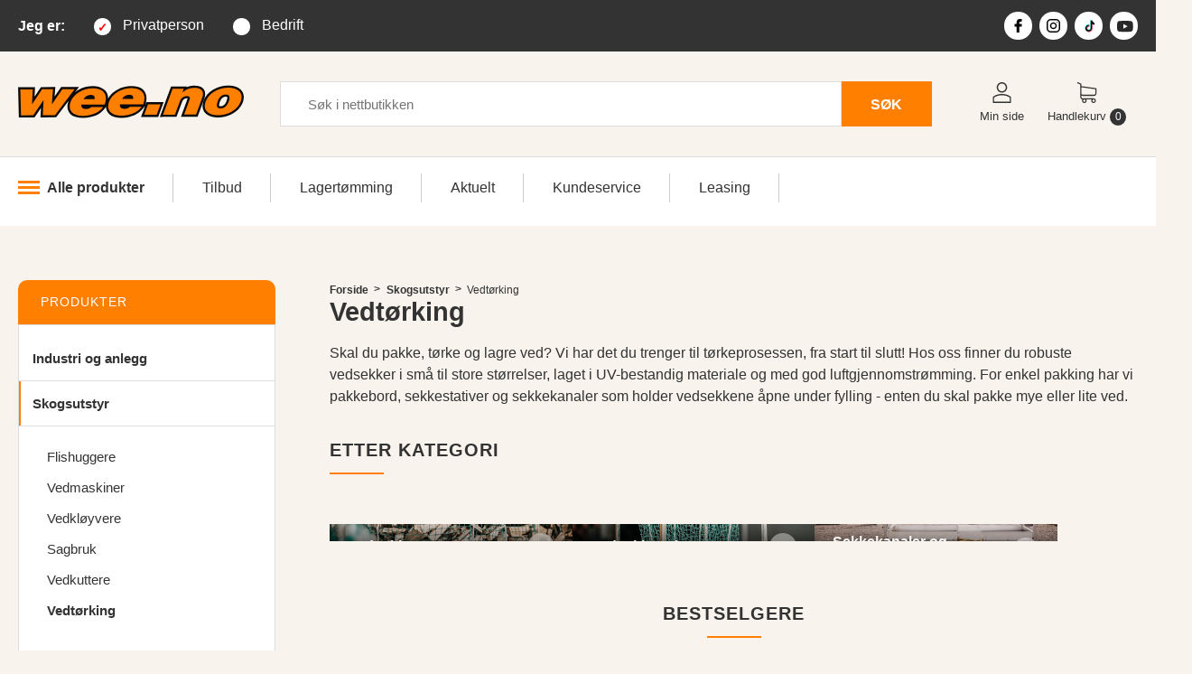

--- FILE ---
content_type: text/html;charset=UTF-8
request_url: https://www.wee.no/skogutstyr/vedtorking
body_size: 16597
content:

	

		
			




<!doctype html>
<html lang="no">
<head>
    <meta charset="utf-8">
    <meta http-equiv="X-UA-Compatible" content="IE=edge">
 <meta name="viewport" content="width=device-width, initial-scale=1">
 <meta http-equiv="Content-Language" content="NO">
 <meta name="author" content="www.i-tools.no">
 <meta name="distribution" content="Global">
 <meta name="robots" content="FOLLOW,INDEX">
 <meta http-equiv="cache-control" content="max-age=31536000" />
 <meta name="facebook-domain-verification" content="g5g8kunw17r7kpjvkebz0323ohykse" />
 <meta name="p:domain_verify" content="b5423f39973d3ab8e955775dbb6dd51f"/>
 <link rel="manifest" href="https://www.wee.no/manifest.json">
 <!-- Favicon -->
 <link rel="icon" type="image/png" href="/favicon.png">
 <!-- Apple Android -->
 <link rel="apple-touch-icon" href="/apple-touch-icon-76x76.png">
 <link rel="apple-touch-icon" sizes="120x120" href="/apple-touch-icon-120x120.png">
 <link rel="apple-touch-icon" sizes="152x152" href="/happle-touch-icon-152x152.png">
 <link rel="apple-touch-icon" sizes="180x180" href="/apple-touch-icon-180x180.png">
 <!-- Live Tiles -->
 <meta name="application-name" content="Wee.no"/>
 <meta name="msapplication-TileColor" content="#333333"/>
 <meta name="msapplication-square70x70logo" content="/tiny.png"/>
 <meta name="msapplication-square150x150logo" content="/square.png"/>
 <meta name="msapplication-wide310x150logo" content="/wide.png"/>
 <meta name="msapplication-square310x310logo" content="/hlarge.png"/>
 <meta name="theme-color" content="#333333"/>
 <script type="application/ld+json">
        {
        "@context": "http://schema.org/",
        "@type": "Organization",
        "name":"Wee.no AS",
        "description":"Wee.no AS er en familieeid, landsdekkende nettbutikk som holder til p&aring; Frakkagjerd. I dag tilbys det et bredt utvalg av produkter innen kategoriene Industri og anlegg, Skogsutstyr, Landbruksutstyr, Hjem og hage.",
        "contactPoint":[{"@type":"ContactPoint","telephone":"52770111","contactType":"customer service"}],
        "url": "https://www.wee.no",
        "logo": "https://wee.no/img/weelogo.png",
        "sameAs":["https://www.facebook.com/weenettbutikk/","https://www.instagram.com/wee.no/","https://www.youtube.com/channel/UCgu-WOvlqRqC8-hmFRCySAA"]
        }
    </script>
   <title>Vedtørking - Wee.no</title>
    <meta name="description" content="Skal du pakke, tørke og lagre ved? Vi har det du trenger til tørkeprosessen, fra start til slutt! Vedsekker, vedsekkstativer, sekkekanaler og pakkebord. ">
   <link rel='shortlink' href='https://www.wee.no/?caId=1676946' />
 <!-- SCRIPTS -->
 <!-- Google Analytics -->
 <script>
  window.dataLayer = window.dataLayer || [];
  function gtag(){dataLayer.push(arguments);}
  gtag("consent", "default", { ad_storage: "denied", ad_user_data: "denied", ad_personalization: "denied", analytics_storage: "denied", functionality_storage: "denied", personalization_storage: "denied", security_storage: "denied", wait_for_update: 15000, });
  gtag("set", "ads_data_redaction", true);
  gtag('js', new Date());
  gtag('config', 'G-KY20CJ63N9', { ' allow_enhanced_conversions':true } );
 </script>
 <script id="CookieConsent" src="https://policy.app.cookieinformation.com/uc.js" data-culture="NB" data-gcm-version="2.0" type="text/javascript"></script>
 <script src="//cdnjs.cloudflare.com/ajax/libs/jquery/3.6.0/jquery.min.js"></script>
 <script src="/wee.js?v=9"></script>
 <script src="/wee-parallax.js"></script>
 <!-- FONTS -->
 <!-- removed because font swap is not working
 <script src="https://ajax.googleapis.com/ajax/libs/webfont/1.6.26/webfont.js" type="text/javascript"></script>
 <script type="text/javascript">
  WebFont.load({
   google: {
    families: [
     "Open Sans:300,300italic,400,400italic,600,600italic,700,700italic,800,800italic&display=fallback",     "Montserrat:100,100italic,200,200italic,300,300italic,400,400italic,500,500italic,600,600italic,700,700italic,800,800italic,900,900italic&display=fallback"
    ]
   }
  });
 </script>
 -->
 <link href="https://fonts.googleapis.com/css?family=Montserrat:100,100i,200,200i,300,300i,400,400i,500,500i,600,600i,700,700i,800,800i,900,900i|Open+Sans:300,300i,400,400i,600,600i,700,700i,800,800i&display=swap" rel="stylesheet">
 <!-- CSS -->
 <link rel="stylesheet" type="text/css" href="/css/style_2024.css?v=47" media="screen">
 <link rel="stylesheet" type="text/css" href="/css/produkt_2024.css?v=78" media="screen"/>
 <!-- LIBRARIES/SERVICES -->
 <script type="text/javascript" src="https://widget.trustpilot.com/bootstrap/v5/tp.widget.bootstrap.min.js" async></script>
 <script type="text/javascript" src="/js/jquery.leanModal.min.js"></script>
 <script type="text/javascript" src="/js/jquery.blockUI.js" async></script>
 <link rel="stylesheet" type="text/css" href="/assets/css/font-awesome.min.css" media="all" />
    <!-- slick -->
    <script src="//cdn.jsdelivr.net/npm/slick-carousel@1.8.1/slick/slick.min.js" Defer></script>
    <link rel='stylesheet' href='//cdn.jsdelivr.net/npm/slick-carousel@1.8.1/slick/slick.min.css' media="print" onload="this.media='all'">
 <link rel="stylesheet" type="text/css" href="//cdn.jsdelivr.net/npm/slick-carousel@1.8.1/slick/slick-theme.min.css" media="screen">
    <!-- fancybox -->
 <script src="/assets/fancybox/jquery.fancybox.min.js" Defer></script>
 <link rel="stylesheet" type="text/css" href="/assets/fancybox/jquery.fancybox.min.css" media="print" onload="this.media='screen'">
<script language="JavaScript" type="text/JavaScript">
function detectmob() {
    if(window.innerWidth <= 900) {
      return true;
    } else {
      return false;
     }
}
  customer_group = 1;
<!--
function MM_openBrWindow(theURL,winName,features) { //v2.0
  window.open(theURL,winName,features);
}
function isEmail(str) {
 var re = /^[a-z0-9_\-]+(\.[_a-z0-9\-]+)*@([_a-z0-9\-]+\.)+([a-z]{2}|aero|arpa|biz|com|coop|dev|edu|gov|info|int|jobs|mil|museum|name|nato|net|org|pro|travel|mobi|audio|farm|one|uno)$/i;
 return str.match(re);
}
//-->
  //This function creates an <iframe> (and YouTube player)
  /* YWN 20151223 - COMMENTED OUT DUE TO SCRIPT ERRORS*/
  var player;
  function onYouTubeIframeAPIReady() {
   player = new YT.Player('player', {
    height: '390',
    width: '640',
    videoId: 'qIkvuWY1Bgs',
   });
  }
  function pauseVideo() {
   player.pauseVideo();
  }
  $(document).ready(function() {
   /* YWN 20151223 - COMMENTED OUT DUE TO SCRIPT ERRORS*/
   //$('#video-link').leanModal({closeButton: '#modal_close'});
   /* $("#lean_overlay").click(function(){
    pauseVideo();
   });
   $('#modal_close').click(function(){
    pauseVideo();
   }); */
  })
 function SelectCustomerType (type,item,pSetCT) {
  $( "#CustomerTypeSelectDiv").load("/ajax_action.cfm?a=SetUserType",{pSetCT: pSetCT});
  if (pSetCT == 'P') {
   $('#CustomerTypePrivat').addClass('selected');
   $('#CustomerTypeBedrift').removeClass('selected');
  }
  else if (pSetCT == 'C') {
   $('#CustomerTypeBedrift').addClass('selected');
   $('#CustomerTypePrivat').removeClass('selected');
  }
  // $('#CustomerTypeSelect').modal('show');
  /* $.blockUI({ message: $('#CustomerTypeSelect'),
      fadeIn: 700,
      centerY: 0,
               overlayCSS: { backgroundColor: '#fff' },
      css: {
      width: "450px",
                border: 'none',
                  padding: '5px',
                  backgroundColor: '#ffffff',
                  '-webkit-border-radius': '10px',
                  '-moz-border-radius': '10px',
                  color: '#000000',
                  top: '40%'
     }
  });
   $('#btnCustomerTypeSelect').click(function() {
           $.unblockUI();
           return false;
        });
        *
        * */
}
</script>
    <!-- HTML5 shim and Respond.js for IE8 support of HTML5 elements and media queries -->
    <!--[if lt IE 9]>
      <script src="assets/js/html5shiv/3.7.2/html5shiv.min.js"></script>
      <script src="assets/js/respond/1.4.2/respond.min.js"></script>
    <![endif]-->
<script type="text/javascript">
try {
document.execCommand('BackgroundImageCache', false, true);
} catch(e) {}
function inputText(id,text) {
 obj = document.getElementById(id);
 if (obj.value == text){
  obj.value = "";
 }
 else if (obj.value == "") {
  obj.value = text;
 }
}
</script>
<!--[if IE 6]>
<style type="text/css">
body {
 behavior: url(csshover.htc);
}
</style>
<![endif]-->
<!--[if IE 6]>
<script src="js/DD_belatedPNG_0.0.7a.js"></script>
<script>
  /* EXAMPLE */
  DD_belatedPNG.fix('* img');
  DD_belatedPNG.fix('.pngTest');
  /* string argument can be any CSS selector */
  /* .png_bg example is unnecessary */
  /* change it to what suits you! */
</script>
<![endif]-->
  <script type="text/javascript">
   $(document).ready(function() {
    $("#showForm, .showForm").click(function() {
     $("#orderForm").show('slow', function() {
     // Animation complete.
     });
    });
   })
  </script>
<!-- Google Tag Manager -->
<script>(function(w,d,s,l,i){w[l]=w[l]||[];w[l].push({'gtm.start':
new Date().getTime(),event:'gtm.js'});var f=d.getElementsByTagName(s)[0],
j=d.createElement(s),dl=l!='dataLayer'?'&l='+l:'';j.async=true;j.src= 'https://www.googletagmanager.com/gtm.js?id='+i+dl;f.parentNode.insertBefore(j,f);
})(window,document,'script','dataLayer','GTM-WP93QNK');</script>
<!-- End Google Tag Manager -->
<!-- Google Analytics -->
 <script>
  (function(i,s,o,g,r,a,m){i['GoogleAnalyticsObject']=r;i[r]=i[r]||function(){
  (i[r].q=i[r].q||[]).push(arguments)},i[r].l=1*new Date();a=s.createElement(o),
  m=s.getElementsByTagName(o)[0];a.async=1;a.src=g;m.parentNode.insertBefore(a,m)
  })(window,document,'script','//www.google-analytics.com/analytics.js','ga');
  ga('create', 'UA-15319242-1', 'auto');
  ga( 'require', 'displayfeatures' );
  ga( 'set', 'anonymizeIp', true );
 </script>
 <!-- Facebook Pixel Code -->
<script>
!function(f,b,e,v,n,t,s)
{if(f.fbq)return;n=f.fbq=function(){n.callMethod?
n.callMethod.apply(n,arguments):n.queue.push(arguments)};
if(!f._fbq)f._fbq=n;n.push=n;n.loaded=!0;n.version='2.0';
n.queue=[];t=b.createElement(e);t.async=!0;
t.src=v;s=b.getElementsByTagName(e)[0];
s.parentNode.insertBefore(t,s)}(window, document,'script',
'https://connect.facebook.net/en_US/fbevents.js');
fbq('init', '252186385161691');
window.addEventListener('CookieInformationConsentGiven', function(event) {
 if (CookieInformation.getConsentGivenFor('cookie_cat_marketing')) {
 fbq('track', 'PageView');
 }
 }, false);
</script>
<!-- Pinterest Pixel Base Code -->
 <script type="text/javascript">
 window.addEventListener('CookieInformationConsentGiven', function(event) {
        if (CookieInformation.getConsentGivenFor('cookie_cat_marketing')) {
    !function(e){if(!window.pintrk){window.pintrk=function(){window.pintrk.queue.push(
     Array.prototype.slice.call(arguments))};var
     n=window.pintrk;n.queue=[],n.version="3.0";var
     t=document.createElement("script");t.async=!0,t.src=e;var
     r=document.getElementsByTagName("script")[0];r.parentNode.insertBefore(t,r)}}("https://s.pinimg.com/ct/core.js");
     pintrk('load', '2613877801281');
    pintrk('page');
   }
  }, false);
 </script>
<script async src="https://assets.strossle.com/strossle-analytics/1/strossle-analytics.js"></script>
<script>
window.addEventListener('CookieInformationConsentGiven', function(event) {
  if (CookieInformation.getConsentGivenFor('cookie_cat_marketing')) {
   window.strossleAnalyticsQueue = window.strossleAnalyticsQueue || [];
   function strossleAnalytics() { strossleAnalyticsQueue.push(arguments); }
   strossleAnalytics('config', 'deviceStorage', true);
 }
}, false);
</script>
<!-- Start of Clerk.io E-commerce Personalisation tool - www.clerk.io -->
<script type="text/javascript">
(function(w,d){
var e=d.createElement('script');e.type='text/javascript';e.async=true;
e.src='https://cdn.clerk.io/clerk.js';
var s=d.getElementsByTagName('script')[0];s.parentNode.insertBefore(e,s);
w.__clerk_q=w.__clerk_q||[];w.Clerk=w.Clerk||function(){w.__clerk_q.push(arguments)};
})(window,document);
Clerk('config', {
key: 'S3keF7O5VXaC9D5j8ywdlrWGd6n2W6H8',
    formatters: {
      final_price: function (customer_group_prices) {
                    var return_price = customer_group_prices[customer_group];
                    return return_price;
                },
                price_mva: function(list_price) {
      if (customer_group == 0) {
                var vMva =  list_price - (list_price / (1 + (25  * 0.01)));
               var vret_price = list_price - vMva;
      }
      else {
       var vret_price = list_price;
      }
      if (vret_price < 10){
       return vret_price;
      }
      else {
       return vret_price.toFixed(0).toString();
      }
       }
    }
});
</script>
<!-- End of Clerk.io E-commerce Personalisation tool - www.clerk.io -->
<!-- Drip -->
<script type="text/javascript">
  var _dcq = _dcq || [];
  var _dcs = _dcs || {};
  _dcs.account = '7237762';
  (function() {
    var dc = document.createElement('script');
    dc.type = 'text/javascript'; dc.async = true;
    dc.src = '//tag.getdrip.com/7237762.js';
    var s = document.getElementsByTagName('script')[0];
    s.parentNode.insertBefore(dc, s);
  })();
</script>
<!-- end Drip -->
</head>
<body>
<!-- Google Tag Manager (noscript) -->
<noscript><iframe src="https://www.googletagmanager.com/ns.html?id=GTM-WP93QNK" height="0" width="0" style="display:none;visibility:hidden"></iframe>
<img height="1" width="1" style="display:none" src="https://www.facebook.com/tr?id=252186385161691&ev=PageView&noscript=1"/>
</noscript>
<!-- End Google Tag Manager (noscript) -->
<header id="header" class="">
  <div id="headerbar">
   <div class="pagewidth" style="display:flex;flex:1;width:100%;flex-wrap:wrap;align-items:center;min-height:57px;">
    <nav id="customertype" style="display:flex;flex:1;" arie-label="Velge privat eller bedritskunde">
    <div style="display: none" id="CustomerTypeSelectDiv"></div>
     <h2>Jeg&nbsp;er:</h2>
     <ul style="display:flex;align-items:center;">
      <li><a href="javascript:SelectCustomerType('CustomerTypeSelect', this,'P');" id="CustomerTypePrivat" class="selected" >Privatperson</a></li>
      <li><a href="javascript:SelectCustomerType('CustomerTypeSelect', this,'C');" id="CustomerTypeBedrift"  >Bedrift</a></li>
     </ul>
    </nav><!--end: #customtype -->
    <div id="trustpilot" style="flex:1;justify-content:right;max-width:300px;">
     <div class="trust-pilot-1 trustpilot-widget" style="padding-top: 5px;" data-locale="nb-NO" data-template-id="5419b637fa0340045cd0c936" data-businessunit-id="5af2fc78f840a40001b89f32" data-style-height="20px" data-style-width="100%" data-theme="dark">
     <!-- TrustBox widget - Micro TrustScore --><a href="https://no.trustpilot.com/review/wee.no" target="_blank" rel="noopener">Trustpilot</a><!-- End TrustBox widget -->
     </div>
    </div><!--end: #trustpilot -->
    <nav id="socialmedia" class="" aria-label="Wee.no i sosiale medier">
     <ul style="display:flex;">
      <li style="flex:1;" class="icon"><a href="https://www.facebook.com/weenettbutikk/"><svg version="1.1" id="iconfb" xmlns="http://www.w3.org/2000/svg" xmlns:xlink="http://www.w3.org/1999/xlink" x="0px" y="0px" width="96.124px" height="96.123px" viewBox="0 0 96.124 96.123" style="enable-background:new 0 0 96.124 96.123;" xml:space="preserve" aria-labelledby="icon-fb-title"
         focusable="false"><title id="icon-fb-title">Wee p&aring; Facebook</title><g><path d="M72.089,0.02L59.624,0C45.62,0,36.57,9.285,36.57,23.656v10.907H24.037c-1.083,0-1.96,0.878-1.96,1.961v15.803
   c0,1.083,0.878,1.96,1.96,1.96h12.533v39.876c0,1.083,0.877,1.96,1.96,1.96h16.352c1.083,0,1.96-0.878,1.96-1.96V54.287h14.654
   c1.083,0,1.96-0.877,1.96-1.96l0.006-15.803c0-0.52-0.207-1.018-0.574-1.386c-0.367-0.368-0.867-0.575-1.387-0.575H56.842v-9.246
   c0-4.444,1.059-6.7,6.848-6.7l8.397-0.003c1.082,0,1.959-0.878,1.959-1.96V1.98C74.046,0.899,73.17,0.022,72.089,0.02z"/></g></svg></a></li>
      <li style="flex:1;" class="icon"><a href="https://www.instagram.com/wee.no/"><svg version="1.1" id="iconin" xmlns="http://www.w3.org/2000/svg" xmlns:xlink="http://www.w3.org/1999/xlink" x="0px" y="0px" viewBox="0 0 512 512" style="enable-background:new 0 0 512 512;" xml:space="preserve" aria-labelledby="icon-insta-title"
         focusable="false"><title id="icon-insta-title">Wee p&aring; Instagram</title><g><path d="M352,0H160C71.648,0,0,71.648,0,160v192c0,88.352,71.648,160,160,160h192c88.352,0,160-71.648,160-160V160
    C512,71.648,440.352,0,352,0z M464,352c0,61.76-50.24,112-112,112H160c-61.76,0-112-50.24-112-112V160C48,98.24,98.24,48,160,48
    h192c61.76,0,112,50.24,112,112V352z"/></g><g><path d="M256,128c-70.688,0-128,57.312-128,128s57.312,128,128,128s128-57.312,128-128S326.688,128,256,128z M256,336
    c-44.096,0-80-35.904-80-80c0-44.128,35.904-80,80-80s80,35.872,80,80C336,300.096,300.096,336,256,336z"/></g><g><circle cx="393.6" cy="118.4" r="17.056"/></g></svg></a></li>
    <li style="flex:1;" class="icon">
     <a href="https://www.tiktok.com/@wee.no" target="_blank" title="Wee p&aring; TikTok">
      <svg height="797.73mm" viewBox="-58.35000000000002 -186.70564362582354 1548.289756960746 2538.849821747569" width="705.56mm" xmlns="http://www.w3.org/2000/svg"><g fill="#25f4ee"><path d="M779.38 890.55v-88.12a650.81 650.81 0 0 0-92.45-7.94c-299.8-.64-565.22 193.64-655.25 479.6S47.92 1871.34 294 2042.56a684.7 684.7 0 0 1 485.36-1152z"/><path d="M796 1888.72c167.62-.23 305.4-132.28 312.74-299.74V94.62h273A512.17 512.17 0 0 1 1373.8 0h-373.41v1492.92c-6.21 168.31-144.32 301.63-312.74 301.9a317.76 317.76 0 0 1-144.45-36.11A313.48 313.48 0 0 0 796 1888.72zM1891.66 601.64v-83.06a509.85 509.85 0 0 1-282.4-85.22 517.79 517.79 0 0 0 282.4 168.28z"/></g><path d="M1609.26 433.36a514.19 514.19 0 0 1-127.84-339.47h-99.68a517.16 517.16 0 0 0 227.52 339.47zM686.93 1167.9a313.46 313.46 0 0 0-144.46 590.81A312.75 312.75 0 0 1 796 1262.51a329.69 329.69 0 0 1 92.44 14.49V897.05a654.77 654.77 0 0 0-92.44-7.22h-16.62v288.9a321.13 321.13 0 0 0-92.45-10.83z" fill="#fe2c55"/><path d="M1891.66 601.64v288.91a886.23 886.23 0 0 1-517.86-168.29v759.1c-.8 378.78-308.09 685.43-686.87 685.43A679.65 679.65 0 0 1 294 2042.56 685.43 685.43 0 0 0 1481.42 1576V819.05A887.71 887.71 0 0 0 2000 985.17v-372a529.59 529.59 0 0 1-108.34-11.53z" fill="#fe2c55"/><path d="M1373.8 1481.36v-759.1a886.11 886.11 0 0 0 518.58 166.12v-288.9a517.87 517.87 0 0 1-283.12-166.12 517.16 517.16 0 0 1-227.52-339.47h-273V1589a313.46 313.46 0 0 1-567 171.17 313.46 313.46 0 0 1 144.46-590.83 321.35 321.35 0 0 1 92.45 14.45V894.88A684.71 684.71 0 0 0 293.29 2050.5a679.65 679.65 0 0 0 393.64 116.29c378.78 0 686.07-306.65 686.87-685.43z"/></svg>
     </a>
    </li>
    <li style="flex:1;" class="icon">
     <a href="https://www.youtube.com/c/WeeNettbutikken" target="_blank" title="Wee p&aring; YouTube">
      <svg xmlns="http://www.w3.org/2000/svg" height="800" width="1200" viewBox="0 0 305.0671 147.9995"><path d="M229.763 25.817c-2.699-10.162-10.65-18.165-20.747-20.881C190.716 0 117.333 0 117.333 0S43.951 0 25.651 4.936C15.554 7.652 7.602 15.655 4.904 25.817 0 44.237 0 82.667 0 82.667s0 38.43 4.904 56.85c2.698 10.162 10.65 18.164 20.747 20.881 18.3 4.935 91.682 4.935 91.682 4.935s73.383 0 91.683-4.935c10.097-2.717 18.048-10.72 20.747-20.88 4.904-18.422 4.904-56.851 4.904-56.851s0-38.43-4.904-56.85" fill="#282828"/><path d="M93.333 117.558l61.334-34.89-61.334-34.893z" fill="#fff"/></svg>
     </a>
    </li>
     </ul>
    </nav><!--end: #socialmeda -->
   </div><!--end: .pagewidth -->
  </div><!--end: #headerbar -->
  <div id="logoline">
   <div class="pagewidth" style="display:flex;align-items:center;flex-wrap:wrap;min-height:116px;">
    <div id="thelogo" style="">
     <div style="width:250px;"><a href="/index.cfm"> <svg version="1.0" id="logo" xmlns="http://www.w3.org/2000/svg" xmlns:xlink="http://www.w3.org/1999/xlink" x="0px" y="0px"
    viewBox="0 0 1200 300" enable-background="new 0 0 1200 300" xml:space="preserve" aria-labelledby="logo-title"
         focusable="false"><title id="logo-title">Til forsiden av Wee.no</title>
  <path fill-rule="evenodd" clip-rule="evenodd" fill="#0A0A0A" d="M675.4,169.9l-21.9,59.8l91.3-0.4l28.9-79.2l-91.3,0.4l-4.9,13.3
   l-0.6,0c13.9-39.4,4.7-82.2-37.5-94.8c-58.2-17.5-131.2,8-160.8,62.1c2.1-45.9-40.2-67.3-82.4-66.8c-33.6,0.4-67.8,11.8-93.8,33.2
   L323.9,69l-94.6,0.4l-34.9,50.5l3.7-50.4l-76.6,0.3l-33.7,50.8L90.2,70l-90,0.4l4.1,162.1l83.1-0.4l34.4-51.1l-2.7,51l83.3-0.4
   l66.5-89.1c-15.9,37.5-2.4,76.2,39.2,87.8c25.4,7.1,51.5,6,76.8,0c38.8-9.1,59.5-23.5,82.5-55.1c0.6,26.9,20.5,47.3,45.5,54.2
   c25.4,7.1,51.5,6,76.8,0c39.5-9.3,59.7-23.9,83.2-56.1l0.7,0l0.7-1.9L675.4,169.9z"/>
  <path fill-rule="evenodd" clip-rule="evenodd" fill="#0A0A0A" d="M874,143.1c8.7-13.1,19.1-14.1,27.3-13.2
   c-1.2,5.6-32.8,91.4-35.5,98.9l88.5-0.4l35.8-98c10.3-27.8,2.8-57.4-27-65.1c-21.3-5.6-46.1-4.2-66.8,4.6l1.2-3.4l-84.3,0.4
   l-59.3,162.4l88.1-0.4L874,143.1z"/>
  <path fill-rule="evenodd" clip-rule="evenodd" fill="#0A0A0A" d="M1111.7,123.2c0.7,2.1,0.9,4.4,0.5,6.6l-3.6,13.5
   c-4.9,16.3-19.3,33.8-38.7,28c-3.7-1.1,0.9-17,2.3-21.7c4.8-15.8,19.4-33.5,38.3-27.4C1111,122.3,1111.4,122.7,1111.7,123.2z
    M1116.8,61.2c-28.4,0.1-56.2,8-80.5,22.8c-30.7,18.4-57,52.9-55.5,89.9c1.8,44.1,46.4,58.6,82.5,58.4c28.3-0.1,56.1-7.9,80.4-22.5
   c30.7-18.1,57.5-52.5,56-89.5C1197.8,77,1155.3,60.8,1116.8,61.2z"/>
  <polygon fill-rule="evenodd" clip-rule="evenodd" fill="#FF7F00" points="300.6,80.7 235.4,81 179.7,161.7 185.6,81.2 127.8,81.4
   74.2,162.1 78,81.7 12.1,81.9 15.6,220.8 81.2,220.6 135.6,139.6 131.3,220.3 196.5,220.1 "/>
  <path fill-rule="evenodd" clip-rule="evenodd" fill="#FF7F00" d="M348.2,134.3c3.8-7.3,8.9-12.9,15.5-16.8c6.6-3.9,14.1-5.9,22.6-6
   c8.3,0,14.1,1.9,17.6,5.8c3.4,3.9,4.3,9.4,2.5,16.7L348.2,134.3z M460.6,162.8c9.5-27,8.6-48.1-2.8-63.5
   c-11.4-15.4-31.8-23.1-61.3-23.3c-27,0.5-51.2,7.5-72.8,21c-21.6,13.5-36.6,30.8-44.9,52.2c-7.8,22.5-5.7,40.6,6.2,54.1
   c11.9,13.5,31.8,20.4,59.6,20.6c12.5-0.1,25-1.7,37.6-4.6c12.6-3,24.1-7.1,34.4-12.4c7.7-4,14.2-8.3,19.8-13.1
   c5.5-4.7,10.8-10.5,15.8-17.2l-62.4,0.3c-3.8,3.4-8.1,5.9-12.8,7.6c-4.7,1.7-9.8,2.6-15.4,2.6c-9.2,0-15.9-2.1-20.2-6.1
   c-4.3-4.1-5.9-9.9-4.8-17.5L460.6,162.8z"/>
  <path fill-rule="evenodd" clip-rule="evenodd" fill="#FF7F00" d="M553,133.4c3.8-7.3,8.9-12.9,15.5-16.8c6.6-3.9,14.1-5.9,22.6-6
   c8.3,0,14.1,1.9,17.6,5.8c3.4,3.9,4.3,9.4,2.5,16.7L553,133.4z M665.4,161.9c9.5-27,8.6-48.1-2.8-63.5C651.2,83,630.7,75.2,601.2,75
   c-27,0.5-51.2,7.5-72.8,21c-21.6,13.5-36.6,30.8-44.9,52.2c-7.8,22.5-5.7,40.6,6.2,54.1s31.8,20.4,59.6,20.6
   c12.5-0.1,25-1.7,37.6-4.6c12.6-3,24.1-7.1,34.4-12.4c7.7-4,14.2-8.3,19.8-13.1c5.5-4.7,10.8-10.5,15.8-17.2l-62.4,0.3
   c-3.8,3.4-8.1,5.9-12.8,7.6c-4.7,1.7-9.8,2.6-15.4,2.6c-9.2,0-15.9-2.1-20.2-6.1c-4.3-4.1-5.9-9.9-4.8-17.5L665.4,161.9z"/>
  <polygon fill-rule="evenodd" clip-rule="evenodd" fill="#FF7F00" points="757.2,161.8 690.7,162.1 670.2,218 736.8,217.7 "/>
  <path fill-rule="evenodd" clip-rule="evenodd" fill="#FF7F00" d="M880.9,78.2l-59.5,0.3l-50.8,139.1l63.4-0.3l25.9-71
   c1.2-3.3,2.4-6.1,3.7-8.5c1.2-2.4,2.6-4.5,4.2-6.3c3.4-4.1,7.8-7.4,13.1-9.9c5.4-2.5,10.8-3.8,16.4-3.8c7,0,11.7,1.7,14.1,5
   c2.4,3.3,2.4,8.2,0.1,14.6l-29.1,79.7l63.7-0.3l33-90.5c5.9-16.7,5.3-29.6-1.9-38.8s-20.3-13.9-39.3-13.9c-12.6,0-23.8,1.9-33.8,5.7
   c-10,3.8-20.1,10.1-30.5,18.9L880.9,78.2z"/>
  <path fill-rule="evenodd" clip-rule="evenodd" fill="#FF7F00" d="M1103.8,109.6c9.8,0,16,3,18.7,9.2c2.6,6.2,1.7,15.4-2.8,27.8
   s-10.3,21.6-17.5,27.8c-7.2,6.2-15.7,9.4-25.5,9.4c-10,0.1-16.3-3-18.8-9.2c-2.6-6.2-1.5-15.7,3.1-28.4
   c4.4-12.1,10.2-21.2,17.3-27.3C1085.5,112.8,1093.9,109.6,1103.8,109.6z M1116.9,72.8c-27.8,0.5-52.7,7.6-74.6,21.2
   s-37.1,31.3-45.6,53.2c-7.5,22-5.3,39.7,6.9,53c12.1,13.4,32,20.2,59.7,20.5c27.7-0.5,52.5-7.5,74.6-20.9
   c22-13.4,37.3-30.9,45.7-52.5c7.8-22.5,5.7-40.5-6.3-53.9S1145,73,1116.9,72.8z"/>
      </svg></a></div>
    </div><!--end: #thelogo -->
    <div id="search" style="flex:1;padding:0 40px;">
     <form  action="/index.cfm" style="display:flex;flex-wrap:nowrap;" class="form" id="ClerkToppSearch">
      <input type="hidden" name="tmpl" value="search">
      <label for="sokfelt" class="visuallyhidden">S&oslash;k</label>
      <input type="text" placeholder="S&oslash;k i nettbutikken" name="sokfelt" id="sokfelt" value="" style="flex:1;" />
      <button type="submit" class="search-button">S&Oslash;K</button>
     </form>
     <span class="clerk" data-template="@live-seach-v2-2023" data-instant-search="#sokfelt" data-instant-search-suggestions="10" data-instant-search-categories="0" data-instant-search-pages="0" data-instant-search-positioning="left"   data-live-search-categories="false"></span>
    </div><!--end: #search -->
    <div id="shopmenu">
     <nav>
      <ul style="display:flex;">
       <li class="icon"><a href="/index.cfm?tmpl=minside"><svg id="iconmypage" enable-background="new 0 0 551.13 551.13" viewBox="0 0 551.13 551.13" xmlns="http://www.w3.org/2000/svg"><path d="m275.565 275.565c-75.972 0-137.783-61.81-137.783-137.783s61.811-137.782 137.783-137.782 137.783 61.81 137.783 137.783-61.811 137.782-137.783 137.782zm0-241.119c-56.983 0-103.337 46.353-103.337 103.337s46.353 103.337 103.337 103.337 103.337-46.354 103.337-103.337-46.354-103.337-103.337-103.337z"/><path d="m499.461 551.13h-447.793c-9.52 0-17.223-7.703-17.223-17.223v-118.558c0-17.795 9.099-34.513 23.732-43.663 129.339-80.682 305.554-80.665 434.759-.017 14.649 9.166 23.749 25.885 23.749 43.679v118.558c0 9.521-7.703 17.224-17.224 17.224zm-430.57-34.445h413.348v-101.336c0-6.004-2.893-11.555-7.552-14.464-118.256-73.819-279.905-73.87-398.26.017-4.642 2.893-7.535 8.443-7.535 14.448z"/></svg><span>Min side</span></a></li>
       <li class="icon"><a href="/index.cfm?tmpl=butikk&a=basket&b_kid=1676946"><svg version="1.1" id="iconcart" xmlns="http://www.w3.org/2000/svg" xmlns:xlink="http://www.w3.org/1999/xlink" x="0px" y="0px" viewBox="0 0 486.569 486.569" style="enable-background:new 0 0 486.569 486.569;" xml:space="preserve"><g><path d="M146.069,320.369h268.1c30.4,0,55.2-24.8,55.2-55.2v-112.8c0-0.1,0-0.3,0-0.4c0-0.3,0-0.5,0-0.8c0-0.2,0-0.4-0.1-0.6
    c0-0.2-0.1-0.5-0.1-0.7s-0.1-0.4-0.1-0.6c-0.1-0.2-0.1-0.4-0.2-0.7c-0.1-0.2-0.1-0.4-0.2-0.6c-0.1-0.2-0.1-0.4-0.2-0.6
    c-0.1-0.2-0.2-0.4-0.3-0.7c-0.1-0.2-0.2-0.4-0.3-0.5c-0.1-0.2-0.2-0.4-0.3-0.6c-0.1-0.2-0.2-0.3-0.3-0.5c-0.1-0.2-0.3-0.4-0.4-0.6
    c-0.1-0.2-0.2-0.3-0.4-0.5c-0.1-0.2-0.3-0.3-0.4-0.5s-0.3-0.3-0.4-0.5s-0.3-0.3-0.4-0.4c-0.2-0.2-0.3-0.3-0.5-0.5
    c-0.2-0.1-0.3-0.3-0.5-0.4c-0.2-0.1-0.4-0.3-0.6-0.4c-0.2-0.1-0.3-0.2-0.5-0.3s-0.4-0.2-0.6-0.4c-0.2-0.1-0.4-0.2-0.6-0.3
    s-0.4-0.2-0.6-0.3s-0.4-0.2-0.6-0.3s-0.4-0.1-0.6-0.2c-0.2-0.1-0.5-0.2-0.7-0.2s-0.4-0.1-0.5-0.1c-0.3-0.1-0.5-0.1-0.8-0.1
    c-0.1,0-0.2-0.1-0.4-0.1l-339.8-46.9v-47.4c0-0.5,0-1-0.1-1.4c0-0.1,0-0.2-0.1-0.4c0-0.3-0.1-0.6-0.1-0.9c-0.1-0.3-0.1-0.5-0.2-0.8
    c0-0.2-0.1-0.3-0.1-0.5c-0.1-0.3-0.2-0.6-0.3-0.9c0-0.1-0.1-0.3-0.1-0.4c-0.1-0.3-0.2-0.5-0.4-0.8c-0.1-0.1-0.1-0.3-0.2-0.4
    c-0.1-0.2-0.2-0.4-0.4-0.6c-0.1-0.2-0.2-0.3-0.3-0.5s-0.2-0.3-0.3-0.5s-0.3-0.4-0.4-0.6c-0.1-0.1-0.2-0.2-0.3-0.3
    c-0.2-0.2-0.4-0.4-0.6-0.6c-0.1-0.1-0.2-0.2-0.3-0.3c-0.2-0.2-0.4-0.4-0.7-0.6c-0.1-0.1-0.3-0.2-0.4-0.3c-0.2-0.2-0.4-0.3-0.6-0.5
    c-0.3-0.2-0.6-0.4-0.8-0.5c-0.1-0.1-0.2-0.1-0.3-0.2c-0.4-0.2-0.9-0.4-1.3-0.6l-73.7-31c-6.9-2.9-14.8,0.3-17.7,7.2
    s0.3,14.8,7.2,17.7l65.4,27.6v61.2v9.7v74.4v66.5v84c0,28,21,51.2,48.1,54.7c-4.9,8.2-7.8,17.8-7.8,28c0,30.1,24.5,54.5,54.5,54.5
    s54.5-24.5,54.5-54.5c0-10-2.7-19.5-7.5-27.5h121.4c-4.8,8.1-7.5,17.5-7.5,27.5c0,30.1,24.5,54.5,54.5,54.5s54.5-24.5,54.5-54.5
    s-24.5-54.5-54.5-54.5h-255c-15.6,0-28.2-12.7-28.2-28.2v-36.6C126.069,317.569,135.769,320.369,146.069,320.369z M213.269,431.969
    c0,15.2-12.4,27.5-27.5,27.5s-27.5-12.4-27.5-27.5s12.4-27.5,27.5-27.5S213.269,416.769,213.269,431.969z M428.669,431.969
    c0,15.2-12.4,27.5-27.5,27.5s-27.5-12.4-27.5-27.5s12.4-27.5,27.5-27.5S428.669,416.769,428.669,431.969z M414.169,293.369h-268.1
    c-15.6,0-28.2-12.7-28.2-28.2v-66.5v-74.4v-5l324.5,44.7v101.1C442.369,280.769,429.669,293.369,414.169,293.369z"/></g></svg><span>Handlekurv <div class="circle"><div class="circle__content" id="btnCartSpan">0</div></div></span>
       </a></li>
      </ul>
     </nav>
    </div><!--end: #shopmenu -->
   </div><!--end: .pagewidth -->
  </div><!--end: #logoline -->
  <div id="navline">
   <div class="pagewidth" style="flex:1;min-height:63px;align-items:center;">
    <nav id="primarynav" aria-label="Hovedmenyen">
     <ul style="display:flex;">
      <li class="has-child"><a href="#">Alle produkter</a></li>
      <li><a href="/index.cfm?tmpl=sale">Tilbud</a></li>
      <li><a href="/lagertomming/">Lagert&oslash;mming</a></li>
      <li><a href="/aktuelt/">Aktuelt</a></li>
      <li><a href="/kundesenter/">Kundeservice</a></li>
      <li><a href="/leasing/">Leasing</a></li>
     </ul>
  <ul style="xdisplay:flex;">
   <li  title="Level-1" >
   <div>
      <a href="/produkter/industri-og-anlegg/" title="<b>Industri og anlegg</b>"><b>Industri og anlegg</b></a>
    </div>
     </li>
   <li  title="Level-1"  class="has-child">
   <div>
      <a href="/produkter/skogsutstyr/" title="<b>Skogsutstyr</b>"><b>Skogsutstyr</b></a>
    <button class="sub-menu-btn" style="inline-block;">></button>
    </div>
  <ul >
   <li  title="Level-2" >
   <div>
      <a href="/produkter/skogsutstyr/flishuggere/" title="Flishuggere">Flishuggere</a>
    </div>
     </li>
   <li  title="Level-2" >
   <div>
      <a href="/produkter/skogsutstyr/vedmaskiner-og-utstyr/" title="Vedmaskiner">Vedmaskiner</a>
    </div>
     </li>
   <li  title="Level-2" >
   <div>
      <a href="/produkter/skogsutstyr/vedkloyvere/" title="Vedkløyvere">Vedkløyvere</a>
    </div>
     </li>
   <li  title="Level-2" >
   <div>
      <a href="/produkter/skogsutstyr/sagbruk/" title="Sagbruk">Sagbruk</a>
    </div>
     </li>
   <li  title="Level-2" >
   <div>
      <a href="/produkter/skogsutstyr/Vedkuttere/" title="Vedkuttere">Vedkuttere</a>
    </div>
     </li>
   <li  title="Level-2"  class="has-child">
   <div>
      <a href="/produkter/skogsutstyr/vedtorking/" title="Vedtørking">Vedtørking</a>
    <button class="sub-menu-btn" style="inline-block;">></button>
    </div>
  <ul >
  </ul>
     </li>
   <li  title="Level-2" >
   <div>
      <a href="/produkter/skogsutstyr/tommerhengere-sleder-og-kraner/" title="Tømmerhengere, sleder og kraner">Tømmerhengere, sleder og kraner</a>
    </div>
     </li>
   <li  title="Level-2" >
   <div>
      <a href="/produkter/skogsutstyr/tommerklo-og-tommerklyper/" title="Tømmerklo og tømmerklyper">Tømmerklo og tømmerklyper</a>
    </div>
     </li>
   <li  title="Level-2" >
   <div>
      <a href="/produkter/skogsutstyr/trekuttere/" title="Trekuttere">Trekuttere</a>
    </div>
     </li>
   <li  title="Level-2" >
   <div>
      <a href="/produkter/skogsutstyr/stubbefreser-og-stubbebrytere/" title="Stubbefreser og stubbebrytere">Stubbefreser og stubbebrytere</a>
    </div>
     </li>
   <li  title="Level-2" >
   <div>
      <a href="/produkter/skogsutstyr/skogsvinsjer-og-kasteblokker/" title="Skogsvinsjer og kasteblokker">Skogsvinsjer og kasteblokker</a>
    </div>
     </li>
   <li  title="Level-2" >
   <div>
      <a href="/produkter/skogsutstyr/skogsredskaper/" title="Skogsredskaper">Skogsredskaper</a>
    </div>
     </li>
   <li  title="Level-2" >
   <div>
      <a href="/produkter/skogsutstyr/skogutstyr-reservedeler-til-alle-modellene/" title="Reservedeler">Reservedeler</a>
    </div>
     </li>
  </ul>
     </li>
   <li  title="Level-1" >
   <div>
      <a href="/produkter/landbruksutstyr-gardsutstyr/" title="<b>Landbruksutstyr</b>"><b>Landbruksutstyr</b></a>
    </div>
     </li>
   <li  title="Level-1" >
   <div>
      <a href="/produkter/hjem-hage-fritid-og-sjo/" title="<b>Hjem, hage, fritid og sjø</b>"><b>Hjem, hage, fritid og sjø</b></a>
    </div>
     </li>
   <li  title="Level-1" >
   <div>
      <a href="/produkter/vinter-snoutstyr/" title="<b>Vinter og snøutstyr</b>"><b>Vinter og snøutstyr</b></a>
    </div>
     </li>
   <li><div><a href="/nye-wee-produkter">Nye Wee produkter</a></div></li>
   <li><div><a href="/index.cfm?tmpl=sale">Tilbud</a></div></li>
   <li><div><a href="/lagertomming/">Lagert&oslash;mming</a></div></li>
   <li><div><a href="/aktuelt/">Aktuelt</a></div></li>
   <li><div><a href="/kundesenter/">Kundeservice</a></div></li>
   <li><div><a href="/leasing">Leasing</a></div></li>
  </ul>
    </nav>
   </div><!--end: .pagewidth -->
  </div><!--end: #navline -->
 </header>
 <main>
   <noscript>
    <div class="boxColorXl" align="center"><div class="error">For &aring; oppleve nettsiden slik den er tenkt m&aring; du aktivere Javascript.
     Her finner du <a href="http://www.enable-javascript.com/no/" target="_blank">
     instruksjoner for hvordan du aktiverer Javascript i nettleseren</a>.</div></div>
    </noscript>
<section id="pagecontent" class="section section-fullwidth">
 <div class="pagewidth" style="display:flex;flex-wrap:wrap;">
  <div id="left" style="max-width:285px;">
   <nav id="productmenu">
    <h2>Produkter</h2>
  <ul style="xdisplay:flex;">
   <li  title="Level-1">
      <a href="/industri-og-anlegg" title="<b>Industri og anlegg</b>"  class=" first"><b>Industri og anlegg</b></a>
     </li>
   <li  title="Level-1">
      <a href="/skogsutstyr" title="<b>Skogsutstyr</b>"  class=" open selected has-child"><b>Skogsutstyr</b></a>
<button class="opensub" aria-label="Open/close sub menu"><svg version="1.1" xmlns="http://www.w3.org/2000/svg" xmlns:xlink="http://www.w3.org/1999/xlink" x="0px" y="0px" viewBox="0 0 50 50" style="enable-background:new 0 0 50 50;" xml:space="preserve">
<polygon points="50,19.5 50,9.6 25,29.8 0,9.6 0,20.1 25,39.2 "></polygon>
</svg></button>
  <ul >
   <li  title="Level-2">
      <a href="/produkter/skogsutstyr/flishuggere" title="Flishuggere"  class=" first">Flishuggere</a>
     </li>
   <li  title="Level-2">
      <a href="/produkter/skogsutstyr/vedmaskiner-og-utstyr" title="Vedmaskiner"  class="">Vedmaskiner</a>
     </li>
   <li  title="Level-2">
      <a href="/produkter/skogsutstyr/vedkloyvere" title="Vedkløyvere"  class="">Vedkløyvere</a>
     </li>
   <li  title="Level-2">
      <a href="/produkter/skogsutstyr/sagbruk" title="Sagbruk"  class="">Sagbruk</a>
     </li>
   <li  title="Level-2">
      <a href="/produkter/skogsutstyr/Vedkuttere" title="Vedkuttere"  class="">Vedkuttere</a>
     </li>
   <li  title="Level-2">
      <a href="/produkter/skogsutstyr/vedtorking" title="Vedtørking"  class=" open selected has-child">Vedtørking</a>
<button class="opensub" aria-label="Open/close sub menu"><svg version="1.1" xmlns="http://www.w3.org/2000/svg" xmlns:xlink="http://www.w3.org/1999/xlink" x="0px" y="0px" viewBox="0 0 50 50" style="enable-background:new 0 0 50 50;" xml:space="preserve">
<polygon points="50,19.5 50,9.6 25,29.8 0,9.6 0,20.1 25,39.2 "></polygon>
</svg></button>
  <ul >
  </ul>
     </li>
   <li  title="Level-2">
      <a href="/produkter/skogsutstyr/tommerhengere-sleder-og-kraner" title="Tømmerhengere, sleder og kraner"  class="">Tømmerhengere, sleder og kraner</a>
     </li>
   <li  title="Level-2">
      <a href="/produkter/skogsutstyr/tommerklo-og-tommerklyper" title="Tømmerklo og tømmerklyper"  class="">Tømmerklo og tømmerklyper</a>
     </li>
   <li  title="Level-2">
      <a href="/produkter/skogsutstyr/trekuttere" title="Trekuttere"  class="">Trekuttere</a>
     </li>
   <li  title="Level-2">
      <a href="/produkter/skogsutstyr/stubbefreser-og-stubbebrytere" title="Stubbefreser og stubbebrytere"  class="">Stubbefreser og stubbebrytere</a>
     </li>
   <li  title="Level-2">
      <a href="/produkter/skogsutstyr/skogsvinsjer-og-kasteblokker" title="Skogsvinsjer og kasteblokker"  class="">Skogsvinsjer og kasteblokker</a>
     </li>
   <li  title="Level-2">
      <a href="/produkter/skogsutstyr/skogsredskaper" title="Skogsredskaper"  class="">Skogsredskaper</a>
     </li>
   <li  title="Level-2">
      <a href="/produkter/skogsutstyr/skogutstyr-reservedeler-til-alle-modellene" title="Reservedeler"  class=" last">Reservedeler</a>
     </li>
  </ul>
     </li>
   <li  title="Level-1">
      <a href="/landbruksutstyr-gardsutstyr" title="<b>Landbruksutstyr</b>"  class=""><b>Landbruksutstyr</b></a>
     </li>
   <li  title="Level-1">
      <a href="/hjem-hage-fritid-og-sjo" title="<b>Hjem, hage, fritid og sjø</b>"  class=""><b>Hjem, hage, fritid og sjø</b></a>
     </li>
   <li  title="Level-1">
      <a href="/vinter-snoutstyr" title="<b>Vinter og snøutstyr</b>"  class=" last"><b>Vinter og snøutstyr</b></a>
     </li>
   <li><div><a href="/nye-wee-produkter">Nye Wee produkter</a></div></li>
   <li><div><a href="/index.cfm?tmpl=sale">Tilbud</a></div></li>
   <li><div><a href="/lagertomming/">Lagert&oslash;mming</a></div></li>
   <li><div><a href="/aktuelt/">Aktuelt</a></div></li>
   <li><div><a href="/kundesenter/">Kundeservice</a></div></li>
  </ul>
   </nav>
  </div>
  <div id="right" style="flex:1;">
<style>
:root {
 --wee-grid-gap: 13px;
}
.kategori-row {
    flex-flow: wrap;
}
.link-icon {
    width: 30px;
    height: 30px;
}
.kategori-col._25 {
    flex-basis: 30%;
}
.prod-post-text-wrapper {
    padding: 5px 15px 5px;
}
.category-white {
 max-width: 163px;
 font-size: 16px;
}
.blog-2-info {
    padding: 10px 20px 10px;
 }
.wee-productcard { width: 22%;}
.prod-inline-block {
    min-height: 310px;
 }
.prod-post-intro {
  min-width: 120px;
}
.prod-aktivitet {
  margin-bottom: 0px;
}
.clerk-design-component-JXrbODx9 > div.clerk-slider > div {
    display: inline-block;
    width: calc(22%);
}
@media screen and (max-width: 1400px) {
.wee-productcard {
     width: 28%;
}
.clerk-design-component-JXrbODx9 > div.clerk-slider > div {
    width: calc(28%);
}
}
@media screen and (max-width: 1024px) {
.kategori-col._25 {
    flex-basis: 47%;
}
}
@media screen and (max-width: 800px) {
.wee-productcard {
      width: 44%;
 }
 .clerk-design-component-JXrbODx9 > div.clerk-slider > div {
     width: calc(44%);
 }
 .kategori-col._25 {
    flex-basis: 46%;
}
 .prod-post-intro {
   min-width: 110px;
}
.prod-inline-block {
    min-height: 310px;
 }
}
@media screen and (max-width: 650px) {
 .clerk-design-component-JXrbODx9 > div.clerk-slider > div {
     width: calc(44%);
 }
}
@media screen and (max-width: 480px) {
 .wee-productcard {
     width: 42%;
 }
 .kategori-col._25 {
     flex-basis: 47%;
}
  .clerk-design-component-JXrbODx9 > div.clerk-slider > div {
    width: calc(42%);
}
 .prod-post-text-wrapper {
     padding: 15px 15px 15px;
 }
.category-white {
    max-width: 163px;
    font-size: 16px;
}
}
@media screen and (max-width: 400px) {
 .wee-productcard {
     width: 100%;
 }
 .kategori-col._25 {
    flex-basis: 100%;
}
 .clerk-design-component-JXrbODx9 > div.clerk-slider > div {
    width: calc(100%);
}
}
</style>
 <nav id="breadcrumbs" style="width:100%;">
     <ul itemscope itemtype="http://schema.org/BreadcrumbList">
  <li itemprop="itemListElement" itemscope itemtype="http://schema.org/ListItem"><a href="/" itemprop="item"><span itemprop="name">Forside</span></a><meta itemprop="position" content="1" /></li>
  <li itemprop="itemListElement" itemscope itemtype="http://schema.org/ListItem"><a href="/produkter/skogsutstyr/" itemprop="item"><span itemprop="name">Skogsutstyr</span></a>
  <meta itemprop="position" content="2" /></li>
   <li itemprop="itemListElement" itemscope itemtype="http://schema.org/ListItem">
    <span itemprop="name">Vedtørking</span>
  <meta itemprop="position" content="3" /></li>
  </ul>
    </nav>
  <h1 class="the-title">Vedtørking</h1>
    <div class="pagewidth" style="font-weight: 400;  font-size: 1rem;    margin-bottom: 2rem;  line-height: 1.5;"><p>Skal du pakke, t&oslash;rke og lagre ved? Vi har det du trenger til t&oslash;rkeprosessen, fra start til slutt! Hos oss finner du robuste vedsekker i sm&aring; til store st&oslash;rrelser, laget i UV-bestandig materiale og med god luftgjennomstr&oslash;mming. For enkel pakking har vi pakkebord, sekkestativer og sekkekanaler som holder vedsekkene &aring;pne under fylling - enten du skal pakke mye eller lite ved.&nbsp;</p></div>
     <script type="text/javascript">
      function validateSelect(id) {
       if(document.getElementById(id)) {
        var obj = document.getElementById(id);
        if (obj.value == "") {
         return true;
        }
        else {
         return false;
        }
       }
      return false;
      }
      function orderSubmit(id,fields) {
       for (var i = 0; i < fields.length ; i++) {
        if(validateSelect(id + '_' + fields[i])) {
         alert("Du m velge farge og/eller strrelse");
         return
        }
       }
       obj = document.getElementById(id);
       obj.submit();
      }
     </script>
     <section id="categories" class="section">
      <h2 class="section-title smaller left">Etter kategori</h2>
      <hr class="title-divider" />
      <div class="pagewidth">
   <div class="kategori-row" style="box-sizing: border-box;">
   <div class="kategori-col _25"><a id="w-node-_1f6785f2-9e7f-3a00-8181-717dfd016d68-6930065c_1" data-w-id="1f6785f2-9e7f-3a00-8181-717dfd016d68_1" href="vedsekker/" class="wee-blog-2-wrapper w-inline-block"><img loading="lazy" src="https://www.wee.no/cdn-cgi/image/fit=contain,width=800,quality=75,format=webp/bilder/produkt/vedsekker-kategori-02.jpg" alt="" class="wee-blog-image blog-background" style="transform: translate3d(0px, 0px, 0px) scale3d(1, 1, 1) rotateX(0deg) rotateY(0deg) rotateZ(0deg) skew(0deg, 0deg); transform-style: preserve-3d;">
   <div class="blog-2-info">
    <div class="category-white">Vedsekker</div>
    <div class="link-icon"><img src="/images/right-arrow.svg" loading="lazy" alt="" class="link-image"></div>
    </div></a>
   </div>
   <div class="kategori-col _25"><a id="w-node-_1f6785f2-9e7f-3a00-8181-717dfd016d68-6930065c_2" data-w-id="1f6785f2-9e7f-3a00-8181-717dfd016d68_2" href="vedsekk-stativer/" class="wee-blog-2-wrapper w-inline-block"><img loading="lazy" src="https://www.wee.no/cdn-cgi/image/fit=contain,width=800,quality=75,format=webp/bilder/produkt/vedsekk-stativ-kategori-021.jpg" alt="" class="wee-blog-image blog-background" style="transform: translate3d(0px, 0px, 0px) scale3d(1, 1, 1) rotateX(0deg) rotateY(0deg) rotateZ(0deg) skew(0deg, 0deg); transform-style: preserve-3d;">
   <div class="blog-2-info">
    <div class="category-white">Vedsekkstativer</div>
    <div class="link-icon"><img src="/images/right-arrow.svg" loading="lazy" alt="" class="link-image"></div>
    </div></a>
   </div>
   <div class="kategori-col _25"><a id="w-node-_1f6785f2-9e7f-3a00-8181-717dfd016d68-6930065c_3" data-w-id="1f6785f2-9e7f-3a00-8181-717dfd016d68_3" href="sekkekanaler-og-pakkebord/" class="wee-blog-2-wrapper w-inline-block"><img loading="lazy" src="https://www.wee.no/cdn-cgi/image/fit=contain,width=800,quality=75,format=webp/bilder/produkt/pakkebord-kategori-02.jpg" alt="" class="wee-blog-image blog-background" style="transform: translate3d(0px, 0px, 0px) scale3d(1, 1, 1) rotateX(0deg) rotateY(0deg) rotateZ(0deg) skew(0deg, 0deg); transform-style: preserve-3d;">
   <div class="blog-2-info">
    <div class="category-white">Sekkekanaler og pakkebord</div>
    <div class="link-icon"><img src="/images/right-arrow.svg" loading="lazy" alt="" class="link-image"></div>
    </div></a>
   </div>
  </div>
  </div>
  </section>
<script type="text/javascript">
 $(document).ready(function(){
  $("#SetListOrderBy").change(function(){
   var vSelVal=$('#SetListOrderBy').find(":selected").val();
   vUrl="https://www.wee.no/index.cfm?smartLinkKey=skogutstyr/vedtorking&pOrderBy=" + vSelVal;
  location.href = vUrl;
 });
 });
function  btnHideFilter(){
 $( "#ProdListFilter" ).hide();
 $( "#ProdListFilter" ).html( '<button type="button" id="btnShowFiler" onclick="btnShowFilter();" title="Klikk for &aring; vise produktfilter"  class="filterBtnImg"><svg style="width: 28px;" data-name="Layer 1" id="Layer_1" viewBox="0 0 48 48" xmlns="http://www.w3.org/2000/svg"><title/><path d="M47,12a2,2,0,0,0-2-2H24a2,2,0,0,0,0,4H45A2,2,0,0,0,47,12Z"/><path d="M3,14H8.35a6,6,0,1,0,0-4H3a2,2,0,0,0,0,4Zm11-4a2,2,0,1,1-2,2A2,2,0,0,1,14,10Z"/><path d="M45,22H37.65a6,6,0,1,0,0,4H45a2,2,0,0,0,0-4ZM32,26a2,2,0,1,1,2-2A2,2,0,0,1,32,26Z"/><path d="M22,22H3a2,2,0,0,0,0,4H22a2,2,0,0,0,0-4Z"/><path d="M45,34H28a2,2,0,0,0,0,4H45a2,2,0,0,0,0-4Z"/><path d="M18,30a6,6,0,0,0-5.65,4H3a2,2,0,0,0,0,4h9.35A6,6,0,1,0,18,30Zm0,8a2,2,0,1,1,2-2A2,2,0,0,1,18,38Z"/></svg> </button>');
 $( "#ProdListFilter" ).show( "fast");
}
function btnShowFilter(){
 $( "#ProdListFilter" ).hide();
 $( "#ProdListFilter" ).load( "/ajax_action.cfm?a=ViewProdFilterMenu&b_kid=1676946");
 $( "#ProdListFilter" ).show("fast");
}
</script>
 <section id="bestsellers" class="section">
  <div class="pagewidth">
   <h2 class="section-title smaller">Bestselgere</h2>
   <hr class="title-divider" />
   <div class="slideshow" style="max-width:var(--wee-pagewidth);overflow:hidden;">
    <span class="clerk"  data-template="@home-page-popular-2024"></span>
   </div>
  </div>
  <br />
 </section>
  </div>
 </div>
</section>
    <!-- Bootstrap core JavaScript
    ================================================== -->
    <!-- Placed at the end of the document so the pages load faster -->
    <!-- IE10 viewport hack for Surface/desktop Windows 8 bug -->
 <script>
 $(document).ready(function() {
  <!--  -->
  /* $('.maps').click(function () {
       $('.maps iframe').css("pointer-events", "auto");
  });
  $( ".maps" ).mouseleave(function() {
    $('.maps iframe').css("pointer-events", "none");
  });*/
 })
</script>
    <div role="dialog" id="CustomerTypeSelect" aria-labelledby="CustomerTypeSelect_label" aria-modal="true" style="display:none;z-index: 9999;position: relative; flex: 1;">
      <h2 id="CustomerTypeSelect_label" class="dialog_label"><img class="logo" src="/img/wee-no-logo-2023-sm.png" border="0" alt="Wee logo" height="40"></h2>
      <div class="dialog_form" style="padding-bottom: 25px;">
                 <div id="special_instructions_desc" align="center">
        <p>V&aelig;r vennlig &aring; velg bedrift eller privatperson</p>
        <a href="javascript:SelectCustomerType('CustomerTypeSelect', this,'P');$.unblockUI()" class="mer-info">
   <span class="fa fa-user-o"/></span> Privatperson</a> &nbsp;&nbsp;&nbsp;&nbsp;&nbsp;<a href="javascript:SelectCustomerType('CustomerTypeSelect', this,'C');$.unblockUI()" class="mer-info"><span class="fa fa-building-o"/></span> Bedrift</a>
        </div>
      </div>
  </div>
 <section id="trustpilotlist" class="section section-fullwidth">
   <div class="pagewidth">
    <!-- TrustBox widget - Slider --> <div class="trustpilot-widget" data-locale="nb-NO" data-template-id="54ad5defc6454f065c28af8b" data-businessunit-id="5af2fc78f840a40001b89f32" data-style-height="240px" data-style-width="100%" data-theme="light" data-stars="4,5" data-schema-type="Organization" style="position: relative;"><iframe frameborder="0" scrolling="no" title="Customer reviews powered by Trustpilot" loading="auto" src="https://widget.trustpilot.com/trustboxes/54ad5defc6454f065c28af8b/index.html?templateId=54ad5defc6454f065c28af8b&amp;businessunitId=5af2fc78f840a40001b89f32#locale=nb-NO&amp;styleHeight=240px&amp;styleWidth=100%25&amp;theme=light&amp;stars=4%2C5&amp;schemaType=Organization" style="position: relative; height: 240px; width: 100%; border-style: none; display: block; overflow: hidden;"></iframe></div>
   </div>
  </section>
 </main>
 <footer id="footer" class="" aria-label="Footer info">
  <div class="pagewidth section" style="display:flex;flex-wrap:wrap;justify-content:space-between; padding-bottom: 0px;">
   <aside style="">
    <h2 class="footer-title">Kontakt oss</h2>
    <p>Wee.no AS<br>
    Frakkagjerdvegen 127<br>
    5563 F&oslash;rresfjorden</p>
    <p><i class="fa fa-phone" aria-hidden="true">&nbsp;</i> <a href="tel:52770111">52 77 01 11</a></p>
    <p><i class="fa fa-envelope-o" aria-hidden="true"></i> <a href="/cdn-cgi/l/email-protection#1969766a6d596e7c7c377776"><span class="__cf_email__" data-cfemail="84f4ebf7f0c4f3e1e1aaeaeb">[email&#160;protected]</span></a></p>
    <p>Org.nr NO970 998 136MVA</p>
    </p>
   </aside>
    <aside style="">
    <h2 class="footer-title" id="menufooter1">&Aring;pningstider</h2>
    <nav aria-labelledby="menufooter1">
     <strong>&Aring;pningstider (hverdager)</strong><br />
     08:00 - 16:00 Telefon<br>
     08:00 - 15:30 Vareutlevering<br><br>
    12:00 - 12:30 pause (Ventetid m&aring; p&aring;regnes)
    <p>L&oslash;rdag stengt</p>
    </nav>
   </aside>
   <aside style="">
    <h2 class="footer-title" id="menufooter2">Informasjon</h2>
    <nav aria-labelledby="menufooter2">
     <ul>
      <li><a href="https://youtu.be/iIhr_rptxzw" target="_blank">Videopresentasjon av Wee</a></li>
      <li><a href="/index.cfm?id=364926">Meld deg p&aring; v&aring;rt nyhetsbrev</a></li>
      <li><a href="/nyheter/">Nyheter fra Wee</a></li>
      <li><a href="/salgsbetingelser/">Salgsbetingelser</a></li>
      <li><a href="/personvern/">Personvern og cookies regler</a></li>
      <li><a href="/wee-aapenhetsloven/">&Aring;penhetsloven i Wee.no</a></li>
      <li><a href="/ledige-stillinger/">Ledige stillinger</a></li>
     </ul>
    </nav>
   </aside>
  </div>
  <div class="dibs_brand_assets" style="margin: 0px; text-align: center; padding-bottom: 15px;padding-top: 10px;" title="Betal med kort,Vipps, bankoverf&oslash;ring, faktura eller delbetaling">
   <img src="/gfx/svea_faktura_del_logow.png" title="Betal med Faktura og delbetaling" style="height:28px;width:auto;" height="28" loading="lazy" />
   <img src="/gfx/Visa_2021.svg" title="Betal med Visa" style="height:25px;width:auto;" height="25" loading="lazy" />
   <img src="/gfx/Mastercard_2019_logo.svg" title="Betal med Mastercard" style="height:25px;width:auto;" height="25" loading="lazy" />
   <img src="/img/vipps_logov2.svg" alt="Betal med Vipps" style="height:25px;" title="Betal med Vipps" height="25" loading="lazy" />
   <svg class="" title="Betal med bankoverf&oslash;ring Trustly" version="1.1" xmlns="http://www.w3.org/2000/svg" xmlns:xlink="http://www.w3.org/1999/xlink" viewBox="125 125 1002 210" style="height:25px;width:auto;color: var(--wee-themecolor-two); margin-right:5px;"><g><g><path d="M458.4,291.8V156.7h-48.5v-32.1h131.9v32.1h-48.5v135.1H458.4z"></path><path d="M536.3,291.8V170.5h32.1v19.2c7.6-16.3,17.4-19.2,27.9-19.2h12.4V203h-10.5c-15.1,0-28.6,8.7-28.6,35.3v53.6 h-33.3V291.8z"></path><path d="M623.8,247.4v-76.9H657v69.4c0,14.2,6.9,24.7,21.1,24.7c13.7,0,22.4-10.5,22.4-24.5v-69.6h33.2v121.4h-31.6 v-15.3c-8,12.1-19.9,18.1-35,18.1C640.5,294.6,623.8,276.3,623.8,247.4z"></path><path d="M747.9,257.7l28.9-6.6c1.4,9.4,8.9,16.5,23.4,16.5c11.2,0,17.4-4.6,17.4-10.3c0-4.6-2.5-8-14-10.5l-19-4.1 c-24.3-5.3-34.6-16.5-34.6-36.9c0-20.8,17.2-37.6,49.5-37.6c34.3,0,48.1,20.6,49.5,34.1l-29.1,6.4c-1.4-7.1-6.6-14.9-21.1-14.9 c-9.2,0-16,4.1-16,10.1c0,5,3.4,7.8,9.4,9.2l27.7,6.4c21.1,4.8,30.9,17.4,30.9,35.3c0,19.2-15.3,39.4-50.4,39.4 C761.8,294.1,749.2,271,747.9,257.7z"></path><path d="M914.6,291.8c-21.5,0-35.9-11.9-35.9-35.5v-56.8h-20.4v-29.1h20.4v-27l33.2-9.6v36.6h24.5v29.1h-24.5v50.8 c0,8.9,4.6,12.4,13.5,12.4h12.8v29.1H914.6z"></path><path d="M956.2,291.8V124.7h33.2v167.2h-33.2V291.8z"></path><path d="M1089.5,170.5h35.5l-50.6,164.9h-35.5l14-43.5h-18.3l-33.4-121.4h35.5l25,93.9L1089.5,170.5z"></path></g><polygon points="125,197.9 202.9,197.9 202.9,135.7 265.1,197.9 202.9,260 202.9,291.8 278.4,291.8 278.4,197.9 347.7,197.9 347.7,124.7 125,124.7"></polygon></g></svg>
  </div>
  <aside id="socket">
   <div class="pagewidth" style="display:flex;">
    <p id="PersonVernFooter" style="display:flex;width:100%;font-size: 0.9em;"><span id="privacy" style="flex:1;"><a href="/personvern/">Personvern og informasjonskapsler</a></span><span id="WeeCopyright" style="flex:1; text-align:center; padding-left: 2px;"> <a href="/opphavsrett/">Opphavsrett &#169; Wee.no AS. Alle rettigheter forbeholdt</a></span><span id="credit" style="flex:1;text-align:right;"><a href="https://www.coreTrek.no" target="_blank">Levert av: CoreTrek AS</a> | <a href="http://www.i-tools.no/" target="_blank">CMS: I-tools</a></span></p>
   </div>
  </aside>
 </footer>
 <script data-cfasync="false" src="/cdn-cgi/scripts/5c5dd728/cloudflare-static/email-decode.min.js"></script><script>
 (function (w,d,s,o,f,js,fjs) {
    w['CoreTrekAiWidget']=o;w[o] = w[o] || function () { (w[o].q = w[o].q || []).push(arguments) };
    js = d.createElement(s), fjs = d.getElementsByTagName(s)[0];
    js.id = o; js.src = f; js.async = 1; fjs.parentNode.insertBefore(js, fjs);
 }(window, document, 'script', 'ctw', 'https://widget.coreai.no/widget.js'));
 ctw('start', {assistantId: 'f0dd66c7-6a15-4582-8c8e-ec97ee800b1c', apiKey: '35|m67ykfCKioMvLUdFUC1lL3PTtZfQ64pi7NLCjczTc84cc88b'});
</script>
 </body>
</html>

		
	

--- FILE ---
content_type: text/css
request_url: https://www.wee.no/css/produkt_2024.css?v=78
body_size: 9983
content:
/* Ribbon common */

:root {
	--wee-break-one: 900px; /*burgermenu*/
	--wee-break-two: 680px; /*burgermenu*/
	--wee-break-three: 450px; /*burgermenu*/
	--wee-themecolor: #ff7f00; /* ea832d */ 
	--wee-themecolor-rgba: rgba(234, 131, 45, 0.8);
    --text-body: #333;
	--bg-dark: #333;
    --text-muted: #666;
    --dark-orange: #c95000;

}

.wee-productcard {
    background-color: var(--wee-bg-four);
	width: 18%;
    xmin-width: 170px!important;
    margin: var(--wee-grid-gap);
    padding: 0px;
    text-align: center;
    box-sizing: border-box;
}

.wee-productcard a {
	text-decoration: none;
}
.wee-productcard .prod-aktivitet-thumb {
    width: 100%;
    margin: 0;
    position: relative;
    overflow: hidden;
	box-sizing: border-box;
}

.wee-productcard .xxsc-aktivitet-thumb img {
    transform-style: preserve-3d;
    transition: all, transform 1000ms, opacity 1000ms;
    transform: scaleX(1) scaleY(1) scaleZ(1);
    opacity: 1;
}

.wee-products .wee-productcard figure {
    width: 100%;
    margin: 0;
    height: 0;
    padding-bottom: 123%;
    position: relative;
    overflow: hidden;
	box-sizing: border-box;
}

.wee-products .wee-productcard figure img {
    will-change: transform;
    transition: transform .2s ease-in-out;
    position: absolute;
    left: 0;
    right: 0;
    top: 0;
    bottom: 0;
    margin: auto;
    object-fit: contain;
    width: auto;
    height: auto;
    max-width: 100%;
    max-height: 100%;
	box-sizing: border-box;
}

.wee-products .wee-productcard a:hover figure img {
    transform: scale(1.1);
}





.prod-slide {
    vertical-align: top;
    white-space: normal;
    text-align: left;
    width: 100%;
    height: 100%;
    display: inline-block;
    position: relative;
}

.prod-aktivitet {
    background-color: #fff;
    border-bottom: 1px #ddd;
    margin-bottom: 30px;
    text-decoration: none;
    transition: all .3s;
    display: block;
    overflow: hidden;
}
.prod-inline-block {
    max-width: 100%;
    display: inline-block;
	min-width: 100%;
}
.prod-aktivitet-thumb-image {
    width: 100%;
}

.prod-aktivitet-thumb {
    border-bottom: 1px solid #ddd!important;
    position: relative;
    overflow: hidden;
}

.prod-aktivitet-thumb-image {
  width: 100%;
}



.wee-product-labels-wrapper {
    position: absolute;
    inset: auto auto 10px 10px;
}

.price-wrapper {
    justify-content: space-between;
    height: 36px;
    margin-bottom: 0;
    font-weight: 400;
    display: flex;
    box-sizing: border-box;
}

.price-small {
    color: var(--bg-dark);
    margin-top: 0;
    margin-bottom: 0;
    font-size: 22px;
    font-weight: 700;
}

.price-small.tilbud {
    color: var(--wee-themecolor);
    -webkit-text-stroke-color: var(--dark-orange);
}



.rabatt {
    background-color: var(--wee-themecolor);
    color: var(--wee-txt-two);
    text-align: center;
    border-radius: 200px;
    width: 100px;
    padding: 3px 10px;
    font-size: 14px;
    line-height: 15px;
    position: absolute;
    inset: 10px auto auto -20px;
    transform: rotate(-40deg);
    box-sizing: border-box;
}


.prod-post-text-wrapper {
    text-align: left;
    padding: 5px 15px 25px;
	box-sizing: border-box;
}

.art-wrapper {
    min-height: 62px;
}


.sale-label {
    color: var(--wee-txt-two);;
    letter-spacing: .5px;
    text-transform: none;
    background-color: #27ae60;
    border-radius: 200px;
    margin-bottom: 4px;
    padding-left: 12px;
    padding-right: 12px;
    font-size: 14px;
    font-weight: 400;
}

.soldout-label {
	 background-color: var(--wee-themecolor);
}	

.gammel-pris {
    color: var(--text-muted);
    font-size: 18px;
    font-weight: 300;
    text-decoration: line-through;
}
.gammel-pris-label {
    color: var(--bg-dark);
    text-transform: uppercase;
    font-size: 11px;
    line-height: 11px;
    display: none;
}

.prod-post-intro {
    color: var(--text-body);
    margin-top: 5px;
    font-size: 15px;
    font-weight: 700;
    line-height: 1.3;
	width: 100%;
	min-width: 170px;
	min-height: 55px;
}

.art-nr {
    color: #999;
    font-size: 12px;
}

#SveaDelDesc {display: inline-block;}
#SveaDelDesc::first-letter {text-transform: capitalize;}

small {
	line-height: normal;
}

label {
	 line-height: 1.0em;
	 padding-bottom: 2px;
	 padding-top: 2px;
}

#MobFilterContainer {display: none;}
#OrderByContainer {width: 100%; text-align: right;}
#wbasketComment { 
		width: 250px;

	}
.basketFlexItem {
	width: 50%;
	flex:1;
}
 .basketcb input[type=radio] {
     cursor: pointer;
	 content: '';
  }

.basketcb .delivery-type span {
	padding-right: 12px;
}

.delivery-type {
	line-height: 1.0em;
}

.delivery-type span label {
	line-height: 1.0em;
}

.delivery-type span .text-muted  {
	padding-left: 12px;
	
}

.basketoption { 
	width: 30px;
	padding-left: 20px;
	
}

.basketRadioWrap { 
	width: 30px;
}

.basketRadioWrapbt { 
	width: 20px;
}
.DeliveryWrap { 
	padding-left: 12px;
}

 .FraktWrap, .BasketAddrWrap { 
	padding-left: 50px;
}

.basketoption input[type=checkbox] { 
	margin: 0px;
}


 .xxxxbasketcb input[type=radio]:after {
   		width: 10px;
        height: 10px;
        border-radius: 12px;
		border: 1px solid #eeeeee !important;
        
        position: relative;
        background-color: #ffffff;
        content: '';
        display: inline-block;
        visibility: visible;
        border: 1px solid white;
		content: '';
 }

 .xxxxxxbasketcb input[type=radio]:after {
     width: 9px;
        height: 9px;
        border-radius: 9px;
        top: -2px;
        left: -1px;
        position: relative;
        background-color: #ffff;
		border: 5px solid #eeeeee !important;
        content: '';
        display: inline-block;
        visibility: visible;
		
 }

 .xxxxxxxxxbasketcb input[type=radio]:checked:after {
     width: 9px;
        height: 9px;
        border-radius: 9px;
        top: -2px;
        left: -1px;
        position: relative;
        background-color: #ffff;
		border: 5px solid var(--wee-themecolor-two) !important;
        display: inline-block;
        visibility: visible;
		
 }

.xxxbasketcb input[type="radio"], input[type="checkbox"] {
	cursor: pointer;
    border: 3px solid var(--wee-themecolor-two) !important;
    border-radius: 100% !important;
    cursor: pointer;
    line-height: 20px;
    height: 20px;
    width: 20px;
    margin: 0 10px -4px 0;
    padding: 0 !important;

}

.xxbasketcb input[type="radio"]:checked:before{
	background-color:var(--wee-themecolor-two);
}

    
/* 
.xxxdelivery-type input[type='checkbox']:checked, input[type='radio']:checked, input[type='checkbox']:checked:focus, input[type='radio']:checked:focus, .basketcb.checked:before {
	border: 1px solid var(--wee-themecolor-two) !important;
    background: var(--wee-themecolor-two) !important;
	accent-color:var(--wee-themecolor-two) !important;
	background-color:var(--wee-themecolor-two);
	
    
} */

.xxxxbasketcb:not(:checked){opacity:0.5;

border: 1px solid var(--wee-themecolor-two) !important;
	accent-color:var(--wee-themecolor-two) !important;
    background: var(--wee-themecolor-two) !important;
	transform:scale(2); margin:0px 20px 10px;
	
}

	
.ribbon {
  width: 110px;
  height: 110px;
  overflow: hidden;
  position: absolute;
}
.ribbon::before,
.ribbon::after {
  position: absolute;
  z-index: -1;
  content: '';
  display: block;
  border: 5px solid var(--wee-themecolor);
}
.ribbon span {
  position: absolute;
  display: block;
  width: 205px;
  padding: 10px 0;
  background-color: var(--wee-themecolor);
  box-shadow: 0 5px 10px rgba(0,0,0,.1);
  color: #fff;
  font: 700 16px/1 'Lato', sans-serif;
  text-shadow: 0 1px 1px rgba(0,0,0,.2);
  text-transform: uppercase;
  text-align: center;
}

/* top left*/
.ribbon-top-left {
  top: -1px;
  left: 0px;
  width: 80px;
  height: 90px;
}

.ribbon-top-left-list {
  top: 0px;
  left: 0px;
  width: 80px;
  height: 90px;
}

.ribbon-top-left span {
  position: absolute;
  display: block;
  width: 160px;
  padding: 4px 0;
  background-color: var(--wee-themecolor);
  box-shadow: 0 5px 10px rgba(0,0,0,.1);
  color: #fff;
  font: 700 12px/1 'Lato', sans-serif;
  text-shadow: 0 1px 1px rgba(0,0,0,.2);
  text-transform: uppercase;
  text-align: center;
}
.ribbon-top-left::before,
.ribbon-top-left::after {
  border-top-color: transparent;
  border-left-color: transparent;
}
.ribbon-top-left::before {
  top: 0;
  right: 0;
}
.ribbon-top-left::after {
  bottom: 0;
  left: 0;
}
.ribbon-top-left span {
  right: -25px;
  top: 20px;
  transform: rotate(-45deg);
}


/* top left*/
.ribbon-top-left-big {
  top: -1px;
  left: -1px;
  padding-left: 6px;
}
.ribbon-top-left-big::before,
.ribbon-top-left-big::after {
  border-top-color: transparent;
  border-left-color: transparent;
}
.ribbon-top-left-big::before {
  top: 0;
  right: 0;
}
.ribbon-top-left-big::after {
  bottom: 0;
  left: 0;
}
.ribbon-top-left-big span {
  right: -25px;
  top: 30px;
  transform: rotate(-45deg);
}


.modal-content {
  padding: 5%;
}

.good-job {
  text-align: center;

}
.good-job .fa-check {
  font-size: 50px;
  color:var(--wee-themecolor-two);

}
.good-job h1 {
  font-size: 20px;
 color: #EA832D;
 
  text-align: center;

}

.good-job .good-job-header { 
	vertical-align: middle;
}
div.good-job-txt { 
 font-size: 20px;
 padding-bottom: 10px;
 	
}

.good-job strong {
  color: #666;
}

.ui-widget-content {border: 0px;}
.ui-dialog .ui-dialog-buttonpane .ui-dialog-buttonset {float: none; text-align: center; }
.ui-dialog-titlebar {display: none;}
 
#clerkPowerStep section.section {padding: 10px 0;}
#clerkPowerStep .clerk-product {height: 225px;}
#clerkPowerStep .productcard {height: 395px;}
#clerkPowerStep .productcard img {max-width: 50%;}
#clerkPowerStep .clerk-cta-button {padding: 5px 5px;}
#clerkPowerStep h1 {font-size: 14px;}
#clerkPowerStep .clerk-live-product-price {font-size: 12px; font-weight: bolder;}
#clerkPowerStep .clerk-live-old-price  {font-size: 11px; font-weight: bolder;}
#clerkPowerStep .clerk-live-new-price  {font-size: 12px; font-weight: bolder;}
#clerkPowerStep h2  {font-size: 14px; font-weight: bolder;}

.BadgeWrapper {
  display: flex;
  justify-content: center;
  align-items: center;
  min-height: 10vh;
}

.badge {
    display: inline-block;
    min-width: 1em; /* em unit */
    padding: .3em; /* em unit */
    border-radius: 50%;
    font-size: 12px;
    text-align: center;
    background: #333;
    color: #fefefe;
}

.circle {
  display: inline-table;
  vertical-align: middle;
  width: 18px;
  height: 18px;
  
  background-color: #333;
  border-radius: 50%;
  color: #fefefe;
  font-size: 12px;	
}

.circle__content {
  display: table-cell;
  vertical-align: middle;
  text-align: center;
}

.kasseTab {
	width: 100%;
	background: white;
}

div.good-job input[type=button] { 

  background-color:var(--wee-themecolor-two);
  border-color:var(--wee-themecolor-two);
	
	padding: .75em 1em;
    border: 1px solid var(--wee-border-color);
    font-size: 1.125em;
    font-weight: 600;  
    
    color: var(--wee-txt-two);
    text-align: center;
    cursor: pointer;
	
}

div.good-job #yes { 

  background-color:var(--wee-themecolor-two);
  border-color:var(--wee-themecolor-two);
	
	padding: .75em 1em;
    border: 1px solid var(--wee-border-color);
    font-size: 1.125em;
    font-weight: 600;  
    
    color: var(--wee-txt-two);
    text-align: center;
    cursor: pointer;
	
}


div.good-job #yes {
  background-color: transparent;
  color: var(--wee-themecolor);
  width: 180px;
}

div.good-job #no {
  width: 180px;
  padding: .75em 1em;
  border: 1px solid var(--wee-border-color);
    font-size: 1.125em;
    font-weight: 600;  

}
	


div.good-job2 input[type="button"] { 
 padding-top: 8px;
  padding-bottom: 8px;
  padding-left: 10px;
  padding-right: 5px;

  border-style: solid;
  border-width: 1px;
  
  border-radius: 5px;
  background-color:var(--wee-themecolor-two);
border-color:var(--wee-themecolor-two);
	
  -webkit-transition: all 200ms ease;
  transition: all 200ms ease;
  color: #fff;
  font-size: 15px;
  width: 25%;
  margin-top: 10px;
  margin-right: 5px;
  margin-bottom: 6px;
  
	
}


div.good-job input[type="button"]:hover {
  background-color: transparent;
  color: var(--wee-themecolor);
}

.mer-info, .regBtn2 {
  padding-top: 8px;
  padding-bottom: 8px;
  padding-left: 20px;
  padding-right: 15px;

  border-style: solid;
  border-width: 1px;
  border-color: var(--wee-themecolor);
  border-radius: 2px;
  background-color: var(--wee-themecolor);
  -webkit-transition: all 200ms ease;
  transition: all 200ms ease;
  color: #fff;
  font-size: 15px;
  width: 90%;
}


.regBtn {
    background-color: var(--wee-themecolor-two);
    border-color: var(--wee-themecolor-two);
    color: var(--wee-txt-two);
    text-align: center;
    cursor: pointer;
    padding: .75em 1em;
    border: 1px solid var(--wee-border-color);
    font-size: 1.125em;
    font-weight: 600;

}
.mer-info:hover, regBtn:hover {
  background-color: transparent;
  color: var(--wee-themecolor);
}

.cbx {
  -webkit-user-select: none;
  user-select: none;
  cursor: pointer;
  padding: 6px 8px;
  border-radius: 6px;
  overflow: hidden;
  transition: all 0.2s ease;
}
.cbx:not(:last-child) {
  margin-right: 6px;
}
.cbx:hover {
  background: rgba(0,119,255,0.06);
}
.cbx span {
  float: left;
  vertical-align: middle;
  transform: translate3d(0, 0, 0);
}
.cbx span:first-child {
  position: relative;
  width: 18px;
  height: 18px;
  border-radius: 4px;
  transform: scale(1);
  border: 1px solid #cccfdb;
  transition: all 0.2s ease;
  box-shadow: 0 1px 1px rgba(0,16,75,0.05);
}
.cbx span:first-child svg {
  position: absolute;
  top: 3px;
  left: 2px;
  fill: none;
  stroke: #fff;
  stroke-width: 2;
  stroke-linecap: round;
  stroke-linejoin: round;
  stroke-dasharray: 16px;
  stroke-dashoffset: 16px;
  transition: all 0.3s ease;
  transition-delay: 0.1s;
  transform: translate3d(0, 0, 0);
}
.cbx span:last-child {
  padding-left: 8px;
  line-height: 18px;
}
.cbx:hover span:first-child {
  border-color: #07f;
}
.inp-cbx {
  position: absolute;
  visibility: hidden;
}
.inp-cbx:checked + .cbx span:first-child {
  background: var(--wee-themecolor);
  border-color: var(--wee-themecolor);
  animation: wave 0.4s ease;
}
.inp-cbx:checked + .cbx span:first-child svg {
  stroke-dashoffset: 0;
}

.inline-svg {
  position: absolute;
  width: 0;
  height: 0;
  pointer-events: none;
  user-select: none;
}

.LeasingImg {width: 33%;}
.LeasingTxt {width: 66%;flex-grow: 3;}

@media screen and (max-width: 900px) {
	
	.price-small {
 	   font-size: 20px;
	}
	
	.gammel-pris {
	     font-size: 18px;
 	}

	.LeasingImg {width: 100%;}
	.LeasingTxt {width: 100%;}

	#MobFilterContainer {display: block; width: 100%}
	#OrderByContainer {width: 100%; text-align: left; margin-top: 10px;}
	#SalePaginationsXXXXX {width: 80%; line-height: 2.6em; text-align: right}
	
	
	.PaginFilterHide
	{
		width: 100%;
	}
	
	.SaleFilterHide
	{
		width: 100%;
	} 
	
	.SaleFilterShow {
		width: 100%;
	}
	.PaginFilterShow
	{
		width: 100%;
	}
	
	
}

@media screen and (max-width: 800px) {
	
	.wee-productcard {
    	width: 30%;
	}
	
	.prod-inline-block{
		min-height: 460px;;
		min-width: 85%;
	}
	
	.prod-post-text-wrapper {
   		 padding: 15px;
}

	
	.PaginFilterHide
	{
		width: 100%;
	}
	
	.SaleFilterHide
	{
		width: 100%;
	} 
	
	.wtooltip .wtooltiptext {
	  width: 200px;
	   top: 135%;
      left: 50%;
      margin-left: -60px;
	  }

	.filterBtnImg {
	  width: 98%;	
	}	
	

	#ProdListFilter {padding-left: 0px; padding-top: 4px;width: 100%; }
}
    
@media screen and (max-width: 640px) {
	.price-small {
 	   font-size: 16px;
	}
	
	.gammel-pris {
     font-size: 16px;
 	}
	
	.BasketAddrTbl input { 
		padding: .2em .5em;
		max-width: 180px;
		
	}
	
	#wbasketComment { 
		width: 140px;
		
	}	
	
.basketFlexItem {
	width: 100%;
}	
	
.basketoption, .basketRadioWrap  
 { 
	width: 18px;
	
}

.basketRadioWrapbt { 
	width: 8px;
}

 .DeliveryWrap { 
	padding-left: 2px;
}

  .cbx {
    width: 100%;
    margin-bottom: 4px;
    display: inline-block;
  }
}

@media screen and (max-width: 480px) { 
	.wee-productcard {
    	width: 80%;
	}
	
	.prod-post-text-wrapper {
    	padding-left: 5px;
    	padding-right: 10px;
	}
	.prod-post-intro {
		min-width: 140px;
    
	}
	
	.BasketAddrTbl input { 
		max-width: 140px;
		font-size: 16px;
		
	}
	.price-wrapper {
     height: 16px;
	}	
	
	
	
	.FraktWrap { 
		padding-left: 20px;
	}	
	
	
	
	.BasketAddrWrap
	{ 
		padding-left: 0px;
	}	
	
	.basketoption {width: 18px;}
	
	.basketRadioWrapbt { 
		width: 7px;
	}
	
	.DeliveryWrap { 
		padding-left: 0px;
	}
	
 	.basketcb .delivery-type span {
    	padding-right: 5px;
}
}	
@-moz-keyframes wave {
  50% {
    transform: scale(0.9);
  }
}
@-webkit-keyframes wave {
  50% {
    transform: scale(0.9);
  }
}
@-o-keyframes wave {
  50% {
    transform: scale(0.9);
  }
}
@keyframes wave {
  50% {
    transform: scale(0.9);
  }
}

.alert {
  padding: 15px;
  margin-bottom: 20px;
  border: 1px solid transparent;
  border-radius: 4px;
}
.alert h4 {
  margin-top: 0;
  color: inherit;
}
.alert .alert-link {
  font-weight: bold;
}
.alert > p,
.alert > ul {
  margin-bottom: 0;
}
.alert > p + p {
  margin-top: 5px;
}
.alert-dismissable,
.alert-dismissible {
  padding-right: 35px;
}
.alert-dismissable .close,
.alert-dismissible .close {
  position: relative;
  top: -2px;
  right: -21px;
  color: inherit;
}
.alert-success {
  color: #3c763d;
  background-color: #dff0d8;
  border-color: #d6e9c6;
}
.alert-success hr {
  border-top-color: #c9e2b3;
}
.alert-success .alert-link {
  color: #2b542c;
}
.alert-info {
  color: #31708f;
  background-color: #d9edf7;
  border-color: #bce8f1;
}
.alert-info hr {
  border-top-color: #a6e1ec;
}
.alert-info .alert-link {
  color: #245269;
}
.alert-warning {
  color: #8a6d3b;
  background-color: #fcf8e3;
  border-color: #faebcc;
}
.alert-warning hr {
  border-top-color: #f7e1b5;
}
.alert-warning .alert-link {
  color: #66512c;
}
.alert-danger {
  color: #a94442;
  background-color: #f2dede;
  border-color: #ebccd1;
}
.alert-danger hr {
  border-top-color: #e4b9c0;
}
.alert-danger .alert-link {
  color: #843534;
}

.good-job-txt svg {
	height: 1.7em;
	
}

.oldPrice {font-size: 12px;}

.pagination {
  display: inline-block;
  padding: 8px 16px;
}

.wee-pagination {
 
  padding: 8px 16px;
}

.wee-pagination a {
  color:  var(--wee-txt-one);
  padding: 8px 16px;
  text-decoration: none;
  border: 1px solid #ddd;
}

.wee-pagination span.active{
  background-color: var(--wee-themecolor);
  color: white;
  border: 1px solid var(--wee-themecolor);
 padding: 8px 16px;
  text-decoration: none;
  border: 1px solid #ddd;
}

.wee-pagination a:hover:not(.active) {background-color: #ddd;}

.wee-pagination a:first-child {
  border-top-left-radius: 5px;
  border-bottom-left-radius: 5px;
}

.wee-pagination a:last-child {
  border-top-right-radius: 5px;
  border-bottom-right-radius: 5px;
}

/* Tooltip container */
.wtooltip {
  position: relative;
  display: inline-block;

  /* border-bottom: 1px dotted black;  If you want dots under the hoverable text */
}


/* Tooltip text */
.wtooltip .wtooltiptext {
  visibility: hidden;
  width: 330px;
  background-color: #333;
  color: #fff;
  text-align: left;
  padding: 5px 5px;
  border-radius: 6px;
  line-height: 1.1em;
  font-size: 11px;
  /* Position the tooltip text - see examples below! */
  position: absolute;
  z-index: 1;
}



/* Show the tooltip text when you mouse over the tooltip container */
.wtooltip:hover .wtooltiptext {
  visibility: visible;
}

/* The container must be positioned relative: */
.orderby-selectdddd
  {
	 -webkit-appearance: none;
	  -moz-appearance: none;
	  appearance: none;
	  background: url("data:image/svg+xml;utf8,<svg xmlns='http://www.w3.org/2000/svg' width='100' height='100' fill='%238C98F2'><polygon points='0,0 100,0 50,50'/></svg>") no-repeat;
	  background-size: 12px;
	  background-position: calc(100% - 20px) center;
	  background-repeat: no-repeat;
	  border: 1px solid var(--wee-border-color);
	  padding: 10px 16px;
	  font-size: 1.0em;
	  /* box-shadow: 2px 2px var(--wee-border-color); */
	 	color: var(--wee-txt-one);
	    cursor: pointer;
	    background: transparent;
	
}

.orderby-selectddd 
  {
-webkit-appearance: none;
    -moz-appearance: none;
    background-position: right 50%;
    background-repeat: no-repeat;
    background-image: url([data-uri]);
    border: 1px solid var(--wee-border-color);
    padding: 10px 16px;
	font-size: 1.0em;
 	color: var(--wee-txt-one);
     
    background: var(--wee-bg-three);

}

 .orderby-select {
  -webkit-appearance: none;
  -moz-appearance: none;
  background: transparent;
  background-image: url("data:image/svg+xml;utf8,<svg fill='black' height='24' viewBox='0 0 24 24' width='24' xmlns='http://www.w3.org/2000/svg'><path d='M7 10l5 5 5-5z'/><path d='M0 0h24v24H0z' fill='none'/></svg>");
  background-repeat: no-repeat;
  background-position-x: 100%;
  background-position-y: 5px;
  border: 1px solid var(--wee-border-color);
  padding: 10px 16px;
  font-size: 1.0em;
  border-radius: 2px;
  margin-right: 2rem;
  cursor: pointer;
  color: var(--wee-txt-one);
}

.filterBtnImg {
	-webkit-appearance: none;
	-moz-appearance: none;
	color: var(--wee-txt-two);
	border: 1px solid var(--wee-border-color);
    padding: 4px 8px;
	background-color: var(--wee-themecolor);

}

.filterBtnImg:hover{
    background-color: #a85917;
}

	.PaginFilterHide
	{
		width: 80%;
	}
	
	.SaleFilterHide
	{
		width: 10%;
	} 
	.SaleFilterShow {
		width: 100%;
	}
	.PaginFilterShow
	{
		width: 100%;
	}
	
#ProdListFilter {padding-left: 5px; padding-top: 7px; }

@media screen and (max-width: 540px) {

	
.orderby-select 
  {	margin-top: 10px;
	margin-left: auto;
	padding: 6px 8px;

	
}

.wtooltip .wtooltiptext {
  width: 200px;
	top: -5px;
    bottom: auto;
    right: 128%;
}



.wee-pagination a {
  padding: 4px 8px;
}

.wee-pagination span.active{
 padding: 4px 8px;
}

#SalePaginations {line-height: 1.6em;}
	
	
}

@media screen and (max-width: 480px) { 
	
	.wtooltip .wtooltiptext {
		top: 19px;
		left: -60%;
		width: 180px;
		font-size: 12px!important;
		bottom: auto;
	}
	
}		



  .youtube-player img:hover {
    -webkit-filter: brightness(75%);
  }

  .youtube-player .play {
    height: 72px;
    width: 72px;
    left: 50%;
    top: 50%;
    margin-left: -36px;
    margin-top: -36px;
    position: absolute;
    background: url('//i.imgur.com/TxzC70f.png') no-repeat;
    cursor: pointer;
  }


/* Pris velger */

.price-input {
  width: 100%;
  display: flex;
  margin: 30px 0 35px;
}
.price-input .field {
  display: flex;
  width: 100%;
  height: 45px;
  align-items: center;
}
.field input {
  width: 100%;
  height: 100%;
  outline: none;
  font-size: 19px;
  margin-left: 12px;
  border-radius: 5px;
  text-align: center;
  border: 1px solid #999;
  -moz-appearance: textfield;
}
input[type="number"]::-webkit-outer-spin-button,
input[type="number"]::-webkit-inner-spin-button {
  -webkit-appearance: none;
}
.price-input .separator {
  width: 130px;
  display: flex;
  font-size: 19px;
  align-items: center;
  justify-content: center;
}
.wee-slider {
  height: 5px;
  position: relative;
  background: #ddd;
  border-radius: 5px;
}
.wee-slider .progress {
  height: 100%;
  left: 25%;
  right: 25%;
  position: absolute;
  border-radius: 5px;
  background: var(--wee-themecolor-two);
}
.range-input {
  position: relative;
}
.range-input input {
  position: absolute;
  width: 100%;
  height: 5px;
  top: -5px;
  background: none;
  pointer-events: none;
  -webkit-appearance: none;
  -moz-appearance: none;
}
input[type="range"]::-webkit-slider-thumb {
  height: 17px;
  width: 17px;
  border-radius: 50%;
  background: var(--wee-themecolor-two);
  pointer-events: auto;
  -webkit-appearance: none;
  box-shadow: 0 0 6px rgba(0, 0, 0, 0.05);
}
input[type="range"]::-moz-range-thumb {
  height: 17px;
  width: 17px;
  border: none;
  border-radius: 50%;
  background: var(--wee-themecolor-two);
  pointer-events: auto;
  -moz-appearance: none;
  box-shadow: 0 0 6px rgba(0, 0, 0, 0.05);
}

/* The container */
.FilterContainer {
  display: block;
  position: relative;
  padding-left: 35px;
  margin-bottom: 12px;
  cursor: pointer;
 
  -webkit-user-select: none;
  -moz-user-select: none;
  -ms-user-select: none;
  user-select: none;
}

/* Hide the browser's default checkbox */
.FilterContainer input {
  position: absolute;
  opacity: 0;
  cursor: pointer;
  height: 0;
  width: 0;
}

/* Create a custom checkbox */
.Wee-checkmark {
  position: absolute;
  top: 0;
  left: 0;
  height: 25px;
  width: 25px;
  background-color: #eee;
  border: 1px solid var(--wee-border-color);
}



/* On mouse-over, add a grey background color */
.FilterContainer:hover input ~ .Wee-checkmark {
  background-color: #ccc;
}

/* When the checkbox is checked, add a blue background */
.FilterContainer input:checked ~ .Wee-checkmark {
  background-color: var(--wee-themecolor-two);
}

/* Create the checkmark/indicator (hidden when not checked) */
.Wee-checkmark:after {
  content: "";
  position: absolute;
  display: none;
}

/* Show the checkmark when checked */
.FilterContainer input:checked ~ .Wee-checkmark:after {
  display: block;
}

/* Style the checkmark/indicator */
.FilterContainer .Wee-checkmark:after {
  left: 9px;
  top: 5px;
  width: 5px;
  height: 10px;
  border: solid white;
  border-width: 0 3px 3px 0;
  -webkit-transform: rotate(45deg);
  -ms-transform: rotate(45deg);
  transform: rotate(45deg);
}


/* The radio container */
.radiocontainer {
  display: block;
  position: relative;
  padding-left: 35px;
  margin-bottom: 12px;
  cursor: pointer;
  -webkit-user-select: none;
  -moz-user-select: none;
  -ms-user-select: none;
  user-select: none;
}

/* Hide the browser's default radio button */
.radiocontainer input {
  position: absolute;
  opacity: 0;
  cursor: pointer;
}

/* Create a custom radio button */
.radiocheckmark {
  position: absolute;
  top: 0;
  left: 0;
  height: 25px;
  width: 25px;
  background-color: #eee;
  border: 1px solid var(--wee-border-color);
  border-radius: 50%;
}

/* On mouse-over, add a grey background color */
.radiocontainer:hover input ~ .radiocheckmark {
  background-color: #ccc;
}

/* When the radio button is checked, add a blue background */
.radiocontainer input:checked ~ .radiocheckmark {
  background-color: var(--wee-themecolor-two);
}

/* Create the indicator (the dot/circle - hidden when not checked) */
.radiocheckmark:after {
  content: "";
  position: absolute;
  display: none;
}

/* Show the indicator (dot/circle) when checked */
.radiocontainer input:checked ~ .radiocheckmark:after {
  display: block;
}

/* Style the indicator (dot/circle) */
.radiocontainer .radiocheckmark:after {
 	top: 9px;
	left: 9px;
	width: 8px;
	height: 8px;
	border-radius: 50%;
	background: white;
}

/*
.Filternav {
  height: 100%;
  width: 0;
  position: fixed;
  z-index: 99;
  top: 250px;
  left: 0;
  background-color: #fff;
  overflow-x: hidden;
  transition: 0.5s;
  padding-top: 60px;
}

.Filternav a {
  padding: 8px 8px 8px 32px;
  text-decoration: none;
  font-size: 25px;
  
  display: block;
  transition: 0.3s;
}

.Filternav a:hover {
  color: #f1f1f1;
}

.Filternav .closebtn {
  position: absolute;
  top: 0;
  right: 25px;
  font-size: 36px;
  margin-left: 50px;
}

@media screen and (max-height: 450px) {
  .sidenav {padding-top: 15px;}
  .sidenav a {font-size: 18px;}
}

*/

 /* .xxxdelivery-type span input[type='radio']:after {
	border: 1px solid var(--wee-themecolor-two) !important;
	width: 10px;
    height: 10px;
    border-radius: 12px;
	top: -2px;
    left: -1px;
	padding-left: 20px;
}

 .xxxdelivery-type span input[type='radio']:checked:after {
	border: 3px solid var(--wee-themecolor-two) !important;
	background-color: var(--wee-themecolor-two);
	padding-right: 20px;
}


.basketcbsss  input[type='radio']:after {
        width: 10px;
        height: 10px;
        border-radius: 12px;
		border: 1px solid var(--wee-themecolor-two) !important;
        
        position: relative;
        background-color: #ffffff;
        content: '';
        display: inline-block;
        visibility: visible;
        border: 2px solid white;
    }

   .xxxbasketcb, .xxxxdelivery-type input[type='radio']:checked:after {
        width: 9px;
        height: 9px;
        border-radius: 9px;
        top: -2px;
        left: -1px;
        position: relative;
        background-color: #ffff;
		border: 5px solid var(--wee-themecolor-two) !important;
        content: '';
        display: inline-block;
        visibility: visible;
       
    }

.basketcb input[type='radio']:checked {
	
    background: var(--wee-themecolor-two) !important;
	accent-color: var(--wee-themecolor-two);
	border: 2px solid var(--wee-themecolor-two);
	
 }

.delivery-type input[type="radio"], .basketcb input[type="radio"] {
	-webkit-appearance:none;
	appearance: none;
	width: 20px;
	height: 20px;
	border: 2px solid var(--wee-themecolor-two);
	border-radius: 50%;
	background-clip: content-box;
	padding: 3px;
	background-color: none;
	filter: sepia(100%) brightness(80%) hue-rotate(170deg) saturate(70%) contrast(300%);
}
}




.delivery-type input[type="radio"]:checked, .basketcb input[type="radio"]:checked {
	background-color: var(--wee-themecolor-two);
	filter: sepia(100%) brightness(80%) hue-rotate(170deg) saturate(70%) contrast(300%);
} 
*/

.pickup-container {
	padding-bottom: 3px;
}
.pickup-wrapper {
	display: flex;  
	flex-direction: row; 
	width: 75%; 
}

.pickup-label { 
	flex: 0 0 50%;
}



.bring-container-selected {
    border: 1px solid var(--wee-themecolor) !important;
	background-color: var(--wee-bg-three)!important;
	border-radius: 5px;
	padding: 10px 10px 0px 10px;
	margin-right: 50px;
	margin-bottom: 10px;
	
	
	
}

.bring-container {
    border: 1px solid #ffffff !important;
	background-color: #ffffff!important;
	border-radius: 5px;

}

.blockUI {
	width: 30%;
}

@media screen and (max-width: 800px) { 
.pickup-wrapper {
	width: 90%; 
}

.prod-aktivitet {
    margin-bottom: 20px;
}

.prod-aktivitets-slider-slide {
    width: 50%;
}

.blockUI {
	width: 50%;
}

.pickup-label {
    flex: 0 0 40%;
}

.bring-container-selected {
	margin-right: 10px;


	
}

@media screen and (max-width: 480px) {
	
	.wee-productcard {
    	width: 40%;
	}
 
	.pickup-wrapper {
		width: 98%; 
	}
	.pickup-container {
		padding-left: 0px;
	}
	
	
.blockUI {
	width: 70%;
}

}







--- FILE ---
content_type: text/javascript; charset=utf-8
request_url: https://api.getdrip.com/client/track?url=https%3A%2F%2Fwww.wee.no%2Fskogutstyr%2Fvedtorking&visitor_uuid=750409c176dd4331a2c8f283e8b47e5e&_action=Visited%20a%20page&source=drip&drip_account_id=7237762&callback=Drip_484016883
body_size: -166
content:
Drip_484016883({ success: true, visitor_uuid: "750409c176dd4331a2c8f283e8b47e5e", anonymous: true });

--- FILE ---
content_type: application/javascript
request_url: https://api.clerk.io/v2/recommendations/popular?payload=%7B%22clerk-content-id%22%3A2%2C%22no_design%22%3Atrue%2C%22template%22%3A%22home-page-popular-2024%22%2C%22key%22%3A%22S3keF7O5VXaC9D5j8ywdlrWGd6n2W6H8%22%2C%22visitor%22%3A%22auto%22%2C%22_%22%3A1768724098%7D&callback=__clerk_cb_3
body_size: 1832
content:
__clerk_cb_3({"status":"ok","result":[1741601,1763744,1752255,1031445,1754905,1753564,1656488,1780395,558127,1807976,1819510,1721749,1735187,1602082,1602079,1768090,784908,1819474,1735186,1745809,1787674],"count":5046,"product_data":[{"id":1741601,"image":"https://www.wee.no/cdn-cgi/image/fit=contain,width=205,format=webp/bilder/produkt/dieselvarmer-01.jpg","name":"Dieselvarmer Infrar\u00f8d 14 kw byggvarmer","price":15750.0,"sku":"23936","url":"https://www.wee.no/produkter/hjem-hage-fritid-og-sjo/oppvarming/dieselvarmer/dieselvarmer-infrarod-14kw"},{"id":1763744,"image":"https://www.wee.no/cdn-cgi/image/fit=contain,width=205,format=webp/bilder/produkt/sagbukk-sagestativ-01.jpg","list_price":1200.0,"name":"Sagbukk for motorsag","on_sale":true,"price":1080.0,"sku":"25622","url":"https://www.wee.no/produkter/skogsutstyr/skogsredskaper/sagbukk-for-motorsag"},{"id":1752255,"image":"https://www.wee.no/cdn-cgi/image/fit=contain,width=205,format=webp/bilder/produkt/hassel-vedkloyver-01.jpg.jpg","name":"Vedkl\u00f8yver Hassel 7 tonn med 4 deler","price":3500.0,"sku":"24764","url":"https://www.wee.no/produkter/skogsutstyr/vedkloyvere/vedkloyver-hassel-7-tonn-med-4-deler/24764"},{"id":1031445,"image":"https://www.wee.no/cdn-cgi/image/fit=contain,width=205,format=webp/bilder/produkt/motorvarmer-impeller-01.jpg","name":"Motorvarmer med impeller 1.5kw","price":1500.0,"sku":"16188","url":"https://www.wee.no/produkter/industri-og-anlegg/diverse/motorvarmer-med-impeller-1-5kw/16188"},{"id":1754905,"image":"https://www.wee.no/cdn-cgi/image/fit=contain,width=205,format=webp/bilder/produkt/avfallstransporter-binroller-01.jpg","name":"Avfallstransporter binroller","price":750.0,"sku":"25169","url":"https://www.wee.no/produkter/hjem-hage-fritid-og-sjo/redskaper-utstyr-til-hage/avfallstransporter-binroller/25169"},{"id":1753564,"image":"https://www.wee.no/cdn-cgi/image/fit=contain,width=205,format=webp/bilder/produkt/dieselvarmer-wifi-01.jpg","name":"Dieselvarmer Infrar\u00f8d 14 kw byggvarmer + wifi","price":18000.0,"sku":"24931","url":"https://www.wee.no/produkter/hjem-hage-fritid-og-sjo/oppvarming/dieselvarmer/dieselvarmer-infrarod-14kw-wifi"},{"id":1656488,"image":"https://www.wee.no/cdn-cgi/image/fit=contain,width=205,format=webp/bilder/produkt/weegjerdet-sorvaag-01.jpg","name":"WeeGjerdet S\u00f8rv\u00e5g rekkverk 180 cm","price":900.0,"sku":"20710","url":"https://www.wee.no/produkter/hjem-hage-fritid-og-sjo/vedlikeholdsfrie-gjerder/weegjerdet-rekkverk-tynne-spiler"},{"id":1780395,"image":"https://www.wee.no/cdn-cgi/image/fit=contain,width=205,format=webp/bilder/produkt/Komplett materull med brakett feste 25815 -11.jpg","list_price":5000.0,"name":"Komplett materull med brakett feste","on_sale":true,"price":3500.0,"sku":"25815","url":"https://www.wee.no/produkter/skogsutstyr/vedmaskiner-og-utstyr/komplett-materull-med-brakett-feste/25815"},{"id":558127,"image":"https://www.wee.no/cdn-cgi/image/fit=contain,width=205,format=webp/bilder/produkt/surrestropper-5tonn-01.jpg","list_price":1575.0,"name":"Surrestropper 5 tonn med strammer 10 stk","on_sale":true,"price":1103.0,"sku":"16078","url":"https://www.wee.no/produkter/industri-og-anlegg/lastsikring/surrestropper-5-tonn-med-strammer-10-stk/16078"},{"id":1807976,"image":"https://www.wee.no/cdn-cgi/image/fit=contain,width=205,format=webp/bilder/produkt/stokkel\u00f8fter-01.jpg","name":"Stokkel\u00f8fter","price":840.0,"sku":"27358","url":"https://www.wee.no/produkter/skogsutstyr/skogsredskaper/stokkelofter/27358"},{"id":1819510,"image":"https://www.wee.no/cdn-cgi/image/fit=contain,width=205,format=webp/bilder/produkt/sagbukk-01.png","name":"Sagbukk","price":1125.0,"sku":"27928","url":"https://www.wee.no/produkter/skogsutstyr/skogsredskaper/sagbukk/27928"},{"id":1721749,"image":"https://www.wee.no/cdn-cgi/image/fit=contain,width=205,format=webp/bilder/produkt/klippemaskin-sau-sc-009-oppladbar-01.jpg","name":"Klippemaskin for sau SC-009 oppladbar","price":3150.0,"sku":"23264","url":"https://www.wee.no/produkter/landbruksutstyr-gardsutstyr/dyrehold-fjos-og-gardsutstyr/klippemaskiner-og-tilbehor/klippemaskin-for-sau-sc-009-oppladbar/23264"},{"id":1735187,"image":"https://www.wee.no/cdn-cgi/image/fit=contain,width=205,format=webp/bilder/produkt/klype-hanmey-gravemaskin-wee-03.jpg","list_price":14700.0,"name":"Hanmey Klype 20 - Passer 2,5-6 tonn maskin","on_sale":true,"price":12495.0,"sku":"23670","url":"https://www.wee.no/produkter/industri-og-anlegg/gravemaskin-og-utstyr/tommer-og-steinutstyr/dalagripen-tommer-steinklyper/hanmey-klype-20-passer-25-6-tonn-maskin/23670"},{"id":1602082,"image":"https://www.wee.no/cdn-cgi/image/fit=contain,width=205,format=webp/bilder/produkt/vribart-feste-s30-180-01.jpg","list_price":3125.0,"name":"S30/180 - Vribart feste","on_sale":true,"price":2656.0,"sku":"20370","url":"https://www.wee.no/produkter/industri-og-anlegg/gravemaskin-og-utstyr/hurtigkoblinger-fester-og-slitedeler/fester-til-dalagripen/s30-180-vribart-feste"},{"id":1602079,"image":"https://www.wee.no/cdn-cgi/image/fit=contain,width=205,format=webp/bilder/produkt/vribart-feste-s40-01.jpg","list_price":5000.0,"name":"S40 - vribart feste","on_sale":true,"price":4250.0,"sku":"20367","url":"https://www.wee.no/produkter/industri-og-anlegg/gravemaskin-og-utstyr/hurtigkoblinger-fester-og-slitedeler/fester-til-dalagripen/s40-vribart-feste"},{"id":1768090,"image":"https://www.wee.no/cdn-cgi/image/fit=contain,width=205,format=webp/bilder/produkt/sagkjede-vedmaskin-teak-01.jpg","name":"Kjede 22 tommer til Vedmaskin Teak, Teak XL og Alm","price":888.0,"sku":"25696","url":"https://www.wee.no/produkter/skogsutstyr/skogutstyr-reservedeler-til-alle-modellene/reservedeler-til-vedmaskin-teak/kjede-22-tommer-til-vedmaskin-teak-teak-xl-og-alm/25696"},{"id":784908,"image":"https://www.wee.no/cdn-cgi/image/fit=contain,width=205,format=webp/bilder/produkt/atv-sandspreder-12v-011.jpg","name":"ATV salt- og gj\u00f8dselsspreder 12V","price":2375.0,"sku":"12010","url":"https://www.wee.no/produkter/landbruksutstyr-gardsutstyr/strovogner-og-spredere/atv-salt-og-gjodselsspreder-12v/12010"},{"id":1819474,"image":"https://www.wee.no/cdn-cgi/image/fit=contain,width=205,format=webp/bilder/produkt/1   Honda vinsj 700 kg trekk 1 4.jpg","name":"B\u00e6rbar vinsj 700 kg Honda motor gen 3","price":12500.0,"sku":"27899","url":"https://www.wee.no/produkter/skogsutstyr/skogsvinsjer-og-kasteblokker/baerbar-vinsj-700kg"},{"id":1735186,"image":"https://www.wee.no/cdn-cgi/image/fit=contain,width=205,format=webp/bilder/produkt/hanmey-klype-01.jpg","list_price":10625.0,"name":"Hanmey klype 12 - Passer til 1-3 tonn maskin","on_sale":true,"price":9031.0,"sku":"23669","url":"https://www.wee.no/produkter/industri-og-anlegg/gravemaskin-og-utstyr/tommer-og-steinutstyr/dalagripen-tommer-steinklyper/hanmey-klype-12-passer-til-1-3-tonn-maskin/23669"},{"id":1745809,"image":"https://www.wee.no/cdn-cgi/image/fit=contain,width=205,format=webp/bilder/produkt/borste-20cm-gresstrimmer-01.jpg","name":"B\u00f8rste 20 cm til gresstrimmer","price":550.0,"sku":"24383","url":"https://www.wee.no/produkter/industri-og-anlegg/reservedel/reservedeler-og-ekstrautstyr-til-hageredskaper/ekstrautstyr-3i1-gresstrimmer-artikkelnr-24180/borste-20-cm-til-gresstrimmer/24383"},{"id":1787674,"image":"https://www.wee.no/cdn-cgi/image/fit=contain,width=205,format=webp/bilder/produkt/fliskutter-xs-beaver-01.png","name":"Flishugger Beaver XS \u00d85","price":7495.0,"sku":"26002","url":"https://www.wee.no/produkter/skogsutstyr/flishuggere/flishugger-beaver-xs"}],"content_data":{"headline":"","attribute":""}});

--- FILE ---
content_type: text/javascript; charset=utf-8
request_url: https://api.getdrip.com/client/events/visit?drip_account_id=7237762&referrer=&url=https%3A%2F%2Fwww.wee.no%2Fskogutstyr%2Fvedtorking&domain=www.wee.no&time_zone=UTC&enable_third_party_cookies=f&callback=Drip_112640592
body_size: -183
content:
Drip_112640592({ success: true, visitor_uuid: "750409c176dd4331a2c8f283e8b47e5e" });